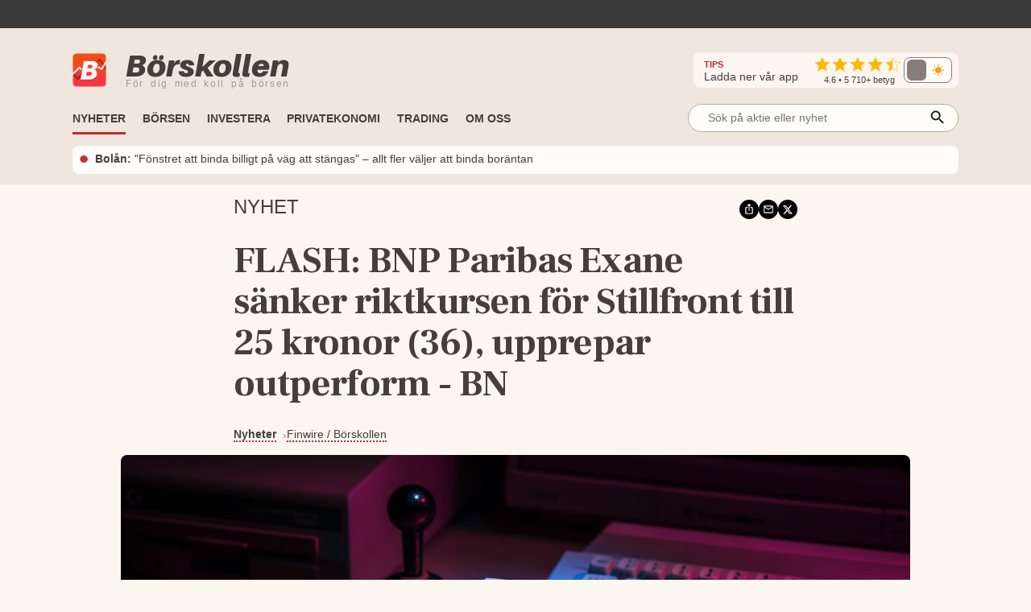

--- FILE ---
content_type: text/html; charset=utf-8
request_url: https://www.borskollen.se/nyheter/28/flash-bnp-paribas-exane-sanker-riktkursen-for-stillfront-till-25-kronor-36-upprepar-outperform-bn
body_size: 30334
content:
<!DOCTYPE html><html lang="sv"><head><meta charSet="utf-8"/><meta name="viewport" content="width=device-width"/><noscript class="jsx-985538971"><iframe src="https://www.googletagmanager.com/ns.html?id=GTM-TB82VVB"
                      height="0" width="0" style="display:none;visibility:hidden"></iframe></noscript><title>FLASH: BNP Paribas Exane sänker riktkursen för Stillfront till 25 kronor (36), upprepar outperform - BN</title><meta name="description" content="BNP Paribas Exane sänker riktkursen för Stillfront till 25 kronor (36), upprepar outperform - BN."/><meta property="og:title" content="FLASH: BNP Paribas Exane sänker riktkursen för Stillfront till 25 kronor (36), upprepar outperform - BN"/><meta property="og:description" content="BNP Paribas Exane sänker riktkursen för Stillfront till 25 kronor (36), upprepar outperform - BN."/><meta property="og:type" content="article"/><meta property="og:url" content="https://www.borskollen.se/nyheter/28/flash-bnp-paribas-exane-sanker-riktkursen-for-stillfront-till-25-kronor-36-upprepar-outperform-bn"/><meta property="og:image" content="https://img.borskollen.se/news/gaming/gaming_15.jpg"/><meta property="og:image:secure_url" content="https://img.borskollen.se/news/gaming/gaming_15.jpg"/><meta property="og:image:type" content="image/jpeg"/><meta property="og:site_name" content="Börskollen"/><meta property="og:locale" content="sv_SE"/><meta property="og:type" content="website"/><meta property="fb:app_id" content="826064800856587"/><meta name="twitter:card" content="summary_large_image"/><meta name="twitter:site" content="@borskollen_news"/><meta name="twitter:title" content="FLASH: BNP Paribas Exane sänker riktkursen för Stillfront till 25 kronor (36), upprepar outperform - BN"/><meta name="twitter:description" content="BNP Paribas Exane sänker riktkursen för Stillfront till 25 kronor (36), upprepar outperform - BN."/><meta name="twitter:image" content="https://img.borskollen.se/news/gaming/gaming_15.jpg"/><meta property="article:publisher" content="https://www.facebook.com/borskollen"/><meta property="article:published_time" content="2023-01-17 07:06:18 +0000 UTC"/><meta name="application-name" content="Börskollen"/><link rel="canonical" href="https://www.borskollen.se/nyheter/28/flash-bnp-paribas-exane-sanker-riktkursen-for-stillfront-till-25-kronor-36-upprepar-outperform-bn"/><meta name="robots" content="noindex"/><script type="application/ld+json">{"@context":"https://schema.org","@type":"WebPage","inLanguage":"sv-SE","isAccessibleForFree":"True","identifier":"https://www.borskollen.se","name":"Börskollen","url":"https://www.borskollen.se/nyheter/28/flash-bnp-paribas-exane-sanker-riktkursen-for-stillfront-till-25-kronor-36-upprepar-outperform-bn","mainEntityOfPage":{"@type":"WebPage","@id":"https://www.borskollen.se/nyheter/28/flash-bnp-paribas-exane-sanker-riktkursen-for-stillfront-till-25-kronor-36-upprepar-outperform-bn"},"publisher":{"@type":"NewsMediaOrganization","name":"Börskollen","url":"https://www.borskollen.se/","foundingDate":"2015-08-01","legalName":"Börskollen Sverige AB","logo":{"@type":"ImageObject","url":"https://img.borskollen.se/public/logos/borskollen_512.png","width":512,"height":512},"sameAs":["https://www.facebook.com/borskollen/","https://twitter.com/borskollen_news","https://www.instagram.com/aktier_borskollen","https://www.linkedin.com/company/b%C3%B6rskollen","https://www.allabolag.se/5592365141/borskollen-sverige-ab"]}}</script><meta name="next-head-count" content="27"/><script type="cb87035646ff32f53602834b-text/javascript">window.NREUM||(NREUM={});NREUM.info = {"agent":"","beacon":"bam.nr-data.net","errorBeacon":"bam.nr-data.net","licenseKey":"NRJS-c45b7b2d7300155bc66","applicationID":"831604604","agentToken":null,"applicationTime":34.376347,"transactionName":"NQdabUsEVxJYVEFcDAxNb1xbI0sAVFJCWhEJN0pQFitcGU1dRhokJzYXFlccUQRNUkcaOBIQV09QAVwTcFNoGjgRDk1eZA==","queueTime":1,"ttGuid":"2b0a3b9a90fc1a71"}; (window.NREUM||(NREUM={})).init={ajax:{deny_list:["bam.nr-data.net"]},feature_flags:["soft_nav"]};(window.NREUM||(NREUM={})).loader_config={licenseKey:"NRJS-c45b7b2d7300155bc66",applicationID:"831604604",browserID:"1120377697"};;/*! For license information please see nr-loader-rum-1.307.0.min.js.LICENSE.txt */
(()=>{var e,t,r={163:(e,t,r)=>{"use strict";r.d(t,{j:()=>E});var n=r(384),i=r(1741);var a=r(2555);r(860).K7.genericEvents;const s="experimental.resources",o="register",c=e=>{if(!e||"string"!=typeof e)return!1;try{document.createDocumentFragment().querySelector(e)}catch{return!1}return!0};var d=r(2614),u=r(944),l=r(8122);const f="[data-nr-mask]",g=e=>(0,l.a)(e,(()=>{const e={feature_flags:[],experimental:{allow_registered_children:!1,resources:!1},mask_selector:"*",block_selector:"[data-nr-block]",mask_input_options:{color:!1,date:!1,"datetime-local":!1,email:!1,month:!1,number:!1,range:!1,search:!1,tel:!1,text:!1,time:!1,url:!1,week:!1,textarea:!1,select:!1,password:!0}};return{ajax:{deny_list:void 0,block_internal:!0,enabled:!0,autoStart:!0},api:{get allow_registered_children(){return e.feature_flags.includes(o)||e.experimental.allow_registered_children},set allow_registered_children(t){e.experimental.allow_registered_children=t},duplicate_registered_data:!1},browser_consent_mode:{enabled:!1},distributed_tracing:{enabled:void 0,exclude_newrelic_header:void 0,cors_use_newrelic_header:void 0,cors_use_tracecontext_headers:void 0,allowed_origins:void 0},get feature_flags(){return e.feature_flags},set feature_flags(t){e.feature_flags=t},generic_events:{enabled:!0,autoStart:!0},harvest:{interval:30},jserrors:{enabled:!0,autoStart:!0},logging:{enabled:!0,autoStart:!0},metrics:{enabled:!0,autoStart:!0},obfuscate:void 0,page_action:{enabled:!0},page_view_event:{enabled:!0,autoStart:!0},page_view_timing:{enabled:!0,autoStart:!0},performance:{capture_marks:!1,capture_measures:!1,capture_detail:!0,resources:{get enabled(){return e.feature_flags.includes(s)||e.experimental.resources},set enabled(t){e.experimental.resources=t},asset_types:[],first_party_domains:[],ignore_newrelic:!0}},privacy:{cookies_enabled:!0},proxy:{assets:void 0,beacon:void 0},session:{expiresMs:d.wk,inactiveMs:d.BB},session_replay:{autoStart:!0,enabled:!1,preload:!1,sampling_rate:10,error_sampling_rate:100,collect_fonts:!1,inline_images:!1,fix_stylesheets:!0,mask_all_inputs:!0,get mask_text_selector(){return e.mask_selector},set mask_text_selector(t){c(t)?e.mask_selector="".concat(t,",").concat(f):""===t||null===t?e.mask_selector=f:(0,u.R)(5,t)},get block_class(){return"nr-block"},get ignore_class(){return"nr-ignore"},get mask_text_class(){return"nr-mask"},get block_selector(){return e.block_selector},set block_selector(t){c(t)?e.block_selector+=",".concat(t):""!==t&&(0,u.R)(6,t)},get mask_input_options(){return e.mask_input_options},set mask_input_options(t){t&&"object"==typeof t?e.mask_input_options={...t,password:!0}:(0,u.R)(7,t)}},session_trace:{enabled:!0,autoStart:!0},soft_navigations:{enabled:!0,autoStart:!0},spa:{enabled:!0,autoStart:!0},ssl:void 0,user_actions:{enabled:!0,elementAttributes:["id","className","tagName","type"]}}})());var p=r(6154),m=r(9324);let h=0;const v={buildEnv:m.F3,distMethod:m.Xs,version:m.xv,originTime:p.WN},b={consented:!1},y={appMetadata:{},get consented(){return this.session?.state?.consent||b.consented},set consented(e){b.consented=e},customTransaction:void 0,denyList:void 0,disabled:!1,harvester:void 0,isolatedBacklog:!1,isRecording:!1,loaderType:void 0,maxBytes:3e4,obfuscator:void 0,onerror:void 0,ptid:void 0,releaseIds:{},session:void 0,timeKeeper:void 0,registeredEntities:[],jsAttributesMetadata:{bytes:0},get harvestCount(){return++h}},_=e=>{const t=(0,l.a)(e,y),r=Object.keys(v).reduce((e,t)=>(e[t]={value:v[t],writable:!1,configurable:!0,enumerable:!0},e),{});return Object.defineProperties(t,r)};var w=r(5701);const x=e=>{const t=e.startsWith("http");e+="/",r.p=t?e:"https://"+e};var R=r(7836),k=r(3241);const A={accountID:void 0,trustKey:void 0,agentID:void 0,licenseKey:void 0,applicationID:void 0,xpid:void 0},S=e=>(0,l.a)(e,A),T=new Set;function E(e,t={},r,s){let{init:o,info:c,loader_config:d,runtime:u={},exposed:l=!0}=t;if(!c){const e=(0,n.pV)();o=e.init,c=e.info,d=e.loader_config}e.init=g(o||{}),e.loader_config=S(d||{}),c.jsAttributes??={},p.bv&&(c.jsAttributes.isWorker=!0),e.info=(0,a.D)(c);const f=e.init,m=[c.beacon,c.errorBeacon];T.has(e.agentIdentifier)||(f.proxy.assets&&(x(f.proxy.assets),m.push(f.proxy.assets)),f.proxy.beacon&&m.push(f.proxy.beacon),e.beacons=[...m],function(e){const t=(0,n.pV)();Object.getOwnPropertyNames(i.W.prototype).forEach(r=>{const n=i.W.prototype[r];if("function"!=typeof n||"constructor"===n)return;let a=t[r];e[r]&&!1!==e.exposed&&"micro-agent"!==e.runtime?.loaderType&&(t[r]=(...t)=>{const n=e[r](...t);return a?a(...t):n})})}(e),(0,n.US)("activatedFeatures",w.B)),u.denyList=[...f.ajax.deny_list||[],...f.ajax.block_internal?m:[]],u.ptid=e.agentIdentifier,u.loaderType=r,e.runtime=_(u),T.has(e.agentIdentifier)||(e.ee=R.ee.get(e.agentIdentifier),e.exposed=l,(0,k.W)({agentIdentifier:e.agentIdentifier,drained:!!w.B?.[e.agentIdentifier],type:"lifecycle",name:"initialize",feature:void 0,data:e.config})),T.add(e.agentIdentifier)}},384:(e,t,r)=>{"use strict";r.d(t,{NT:()=>s,US:()=>u,Zm:()=>o,bQ:()=>d,dV:()=>c,pV:()=>l});var n=r(6154),i=r(1863),a=r(1910);const s={beacon:"bam.nr-data.net",errorBeacon:"bam.nr-data.net"};function o(){return n.gm.NREUM||(n.gm.NREUM={}),void 0===n.gm.newrelic&&(n.gm.newrelic=n.gm.NREUM),n.gm.NREUM}function c(){let e=o();return e.o||(e.o={ST:n.gm.setTimeout,SI:n.gm.setImmediate||n.gm.setInterval,CT:n.gm.clearTimeout,XHR:n.gm.XMLHttpRequest,REQ:n.gm.Request,EV:n.gm.Event,PR:n.gm.Promise,MO:n.gm.MutationObserver,FETCH:n.gm.fetch,WS:n.gm.WebSocket},(0,a.i)(...Object.values(e.o))),e}function d(e,t){let r=o();r.initializedAgents??={},t.initializedAt={ms:(0,i.t)(),date:new Date},r.initializedAgents[e]=t}function u(e,t){o()[e]=t}function l(){return function(){let e=o();const t=e.info||{};e.info={beacon:s.beacon,errorBeacon:s.errorBeacon,...t}}(),function(){let e=o();const t=e.init||{};e.init={...t}}(),c(),function(){let e=o();const t=e.loader_config||{};e.loader_config={...t}}(),o()}},782:(e,t,r)=>{"use strict";r.d(t,{T:()=>n});const n=r(860).K7.pageViewTiming},860:(e,t,r)=>{"use strict";r.d(t,{$J:()=>u,K7:()=>c,P3:()=>d,XX:()=>i,Yy:()=>o,df:()=>a,qY:()=>n,v4:()=>s});const n="events",i="jserrors",a="browser/blobs",s="rum",o="browser/logs",c={ajax:"ajax",genericEvents:"generic_events",jserrors:i,logging:"logging",metrics:"metrics",pageAction:"page_action",pageViewEvent:"page_view_event",pageViewTiming:"page_view_timing",sessionReplay:"session_replay",sessionTrace:"session_trace",softNav:"soft_navigations",spa:"spa"},d={[c.pageViewEvent]:1,[c.pageViewTiming]:2,[c.metrics]:3,[c.jserrors]:4,[c.spa]:5,[c.ajax]:6,[c.sessionTrace]:7,[c.softNav]:8,[c.sessionReplay]:9,[c.logging]:10,[c.genericEvents]:11},u={[c.pageViewEvent]:s,[c.pageViewTiming]:n,[c.ajax]:n,[c.spa]:n,[c.softNav]:n,[c.metrics]:i,[c.jserrors]:i,[c.sessionTrace]:a,[c.sessionReplay]:a,[c.logging]:o,[c.genericEvents]:"ins"}},944:(e,t,r)=>{"use strict";r.d(t,{R:()=>i});var n=r(3241);function i(e,t){"function"==typeof console.debug&&(console.debug("New Relic Warning: https://github.com/newrelic/newrelic-browser-agent/blob/main/docs/warning-codes.md#".concat(e),t),(0,n.W)({agentIdentifier:null,drained:null,type:"data",name:"warn",feature:"warn",data:{code:e,secondary:t}}))}},1687:(e,t,r)=>{"use strict";r.d(t,{Ak:()=>d,Ze:()=>f,x3:()=>u});var n=r(3241),i=r(7836),a=r(3606),s=r(860),o=r(2646);const c={};function d(e,t){const r={staged:!1,priority:s.P3[t]||0};l(e),c[e].get(t)||c[e].set(t,r)}function u(e,t){e&&c[e]&&(c[e].get(t)&&c[e].delete(t),p(e,t,!1),c[e].size&&g(e))}function l(e){if(!e)throw new Error("agentIdentifier required");c[e]||(c[e]=new Map)}function f(e="",t="feature",r=!1){if(l(e),!e||!c[e].get(t)||r)return p(e,t);c[e].get(t).staged=!0,g(e)}function g(e){const t=Array.from(c[e]);t.every(([e,t])=>t.staged)&&(t.sort((e,t)=>e[1].priority-t[1].priority),t.forEach(([t])=>{c[e].delete(t),p(e,t)}))}function p(e,t,r=!0){const s=e?i.ee.get(e):i.ee,c=a.i.handlers;if(!s.aborted&&s.backlog&&c){if((0,n.W)({agentIdentifier:e,type:"lifecycle",name:"drain",feature:t}),r){const e=s.backlog[t],r=c[t];if(r){for(let t=0;e&&t<e.length;++t)m(e[t],r);Object.entries(r).forEach(([e,t])=>{Object.values(t||{}).forEach(t=>{t[0]?.on&&t[0]?.context()instanceof o.y&&t[0].on(e,t[1])})})}}s.isolatedBacklog||delete c[t],s.backlog[t]=null,s.emit("drain-"+t,[])}}function m(e,t){var r=e[1];Object.values(t[r]||{}).forEach(t=>{var r=e[0];if(t[0]===r){var n=t[1],i=e[3],a=e[2];n.apply(i,a)}})}},1738:(e,t,r)=>{"use strict";r.d(t,{U:()=>g,Y:()=>f});var n=r(3241),i=r(9908),a=r(1863),s=r(944),o=r(5701),c=r(3969),d=r(8362),u=r(860),l=r(4261);function f(e,t,r,a){const f=a||r;!f||f[e]&&f[e]!==d.d.prototype[e]||(f[e]=function(){(0,i.p)(c.xV,["API/"+e+"/called"],void 0,u.K7.metrics,r.ee),(0,n.W)({agentIdentifier:r.agentIdentifier,drained:!!o.B?.[r.agentIdentifier],type:"data",name:"api",feature:l.Pl+e,data:{}});try{return t.apply(this,arguments)}catch(e){(0,s.R)(23,e)}})}function g(e,t,r,n,s){const o=e.info;null===r?delete o.jsAttributes[t]:o.jsAttributes[t]=r,(s||null===r)&&(0,i.p)(l.Pl+n,[(0,a.t)(),t,r],void 0,"session",e.ee)}},1741:(e,t,r)=>{"use strict";r.d(t,{W:()=>a});var n=r(944),i=r(4261);class a{#e(e,...t){if(this[e]!==a.prototype[e])return this[e](...t);(0,n.R)(35,e)}addPageAction(e,t){return this.#e(i.hG,e,t)}register(e){return this.#e(i.eY,e)}recordCustomEvent(e,t){return this.#e(i.fF,e,t)}setPageViewName(e,t){return this.#e(i.Fw,e,t)}setCustomAttribute(e,t,r){return this.#e(i.cD,e,t,r)}noticeError(e,t){return this.#e(i.o5,e,t)}setUserId(e,t=!1){return this.#e(i.Dl,e,t)}setApplicationVersion(e){return this.#e(i.nb,e)}setErrorHandler(e){return this.#e(i.bt,e)}addRelease(e,t){return this.#e(i.k6,e,t)}log(e,t){return this.#e(i.$9,e,t)}start(){return this.#e(i.d3)}finished(e){return this.#e(i.BL,e)}recordReplay(){return this.#e(i.CH)}pauseReplay(){return this.#e(i.Tb)}addToTrace(e){return this.#e(i.U2,e)}setCurrentRouteName(e){return this.#e(i.PA,e)}interaction(e){return this.#e(i.dT,e)}wrapLogger(e,t,r){return this.#e(i.Wb,e,t,r)}measure(e,t){return this.#e(i.V1,e,t)}consent(e){return this.#e(i.Pv,e)}}},1863:(e,t,r)=>{"use strict";function n(){return Math.floor(performance.now())}r.d(t,{t:()=>n})},1910:(e,t,r)=>{"use strict";r.d(t,{i:()=>a});var n=r(944);const i=new Map;function a(...e){return e.every(e=>{if(i.has(e))return i.get(e);const t="function"==typeof e?e.toString():"",r=t.includes("[native code]"),a=t.includes("nrWrapper");return r||a||(0,n.R)(64,e?.name||t),i.set(e,r),r})}},2555:(e,t,r)=>{"use strict";r.d(t,{D:()=>o,f:()=>s});var n=r(384),i=r(8122);const a={beacon:n.NT.beacon,errorBeacon:n.NT.errorBeacon,licenseKey:void 0,applicationID:void 0,sa:void 0,queueTime:void 0,applicationTime:void 0,ttGuid:void 0,user:void 0,account:void 0,product:void 0,extra:void 0,jsAttributes:{},userAttributes:void 0,atts:void 0,transactionName:void 0,tNamePlain:void 0};function s(e){try{return!!e.licenseKey&&!!e.errorBeacon&&!!e.applicationID}catch(e){return!1}}const o=e=>(0,i.a)(e,a)},2614:(e,t,r)=>{"use strict";r.d(t,{BB:()=>s,H3:()=>n,g:()=>d,iL:()=>c,tS:()=>o,uh:()=>i,wk:()=>a});const n="NRBA",i="SESSION",a=144e5,s=18e5,o={STARTED:"session-started",PAUSE:"session-pause",RESET:"session-reset",RESUME:"session-resume",UPDATE:"session-update"},c={SAME_TAB:"same-tab",CROSS_TAB:"cross-tab"},d={OFF:0,FULL:1,ERROR:2}},2646:(e,t,r)=>{"use strict";r.d(t,{y:()=>n});class n{constructor(e){this.contextId=e}}},2843:(e,t,r)=>{"use strict";r.d(t,{G:()=>a,u:()=>i});var n=r(3878);function i(e,t=!1,r,i){(0,n.DD)("visibilitychange",function(){if(t)return void("hidden"===document.visibilityState&&e());e(document.visibilityState)},r,i)}function a(e,t,r){(0,n.sp)("pagehide",e,t,r)}},3241:(e,t,r)=>{"use strict";r.d(t,{W:()=>a});var n=r(6154);const i="newrelic";function a(e={}){try{n.gm.dispatchEvent(new CustomEvent(i,{detail:e}))}catch(e){}}},3606:(e,t,r)=>{"use strict";r.d(t,{i:()=>a});var n=r(9908);a.on=s;var i=a.handlers={};function a(e,t,r,a){s(a||n.d,i,e,t,r)}function s(e,t,r,i,a){a||(a="feature"),e||(e=n.d);var s=t[a]=t[a]||{};(s[r]=s[r]||[]).push([e,i])}},3878:(e,t,r)=>{"use strict";function n(e,t){return{capture:e,passive:!1,signal:t}}function i(e,t,r=!1,i){window.addEventListener(e,t,n(r,i))}function a(e,t,r=!1,i){document.addEventListener(e,t,n(r,i))}r.d(t,{DD:()=>a,jT:()=>n,sp:()=>i})},3969:(e,t,r)=>{"use strict";r.d(t,{TZ:()=>n,XG:()=>o,rs:()=>i,xV:()=>s,z_:()=>a});const n=r(860).K7.metrics,i="sm",a="cm",s="storeSupportabilityMetrics",o="storeEventMetrics"},4234:(e,t,r)=>{"use strict";r.d(t,{W:()=>a});var n=r(7836),i=r(1687);class a{constructor(e,t){this.agentIdentifier=e,this.ee=n.ee.get(e),this.featureName=t,this.blocked=!1}deregisterDrain(){(0,i.x3)(this.agentIdentifier,this.featureName)}}},4261:(e,t,r)=>{"use strict";r.d(t,{$9:()=>d,BL:()=>o,CH:()=>g,Dl:()=>_,Fw:()=>y,PA:()=>h,Pl:()=>n,Pv:()=>k,Tb:()=>l,U2:()=>a,V1:()=>R,Wb:()=>x,bt:()=>b,cD:()=>v,d3:()=>w,dT:()=>c,eY:()=>p,fF:()=>f,hG:()=>i,k6:()=>s,nb:()=>m,o5:()=>u});const n="api-",i="addPageAction",a="addToTrace",s="addRelease",o="finished",c="interaction",d="log",u="noticeError",l="pauseReplay",f="recordCustomEvent",g="recordReplay",p="register",m="setApplicationVersion",h="setCurrentRouteName",v="setCustomAttribute",b="setErrorHandler",y="setPageViewName",_="setUserId",w="start",x="wrapLogger",R="measure",k="consent"},5289:(e,t,r)=>{"use strict";r.d(t,{GG:()=>s,Qr:()=>c,sB:()=>o});var n=r(3878),i=r(6389);function a(){return"undefined"==typeof document||"complete"===document.readyState}function s(e,t){if(a())return e();const r=(0,i.J)(e),s=setInterval(()=>{a()&&(clearInterval(s),r())},500);(0,n.sp)("load",r,t)}function o(e){if(a())return e();(0,n.DD)("DOMContentLoaded",e)}function c(e){if(a())return e();(0,n.sp)("popstate",e)}},5607:(e,t,r)=>{"use strict";r.d(t,{W:()=>n});const n=(0,r(9566).bz)()},5701:(e,t,r)=>{"use strict";r.d(t,{B:()=>a,t:()=>s});var n=r(3241);const i=new Set,a={};function s(e,t){const r=t.agentIdentifier;a[r]??={},e&&"object"==typeof e&&(i.has(r)||(t.ee.emit("rumresp",[e]),a[r]=e,i.add(r),(0,n.W)({agentIdentifier:r,loaded:!0,drained:!0,type:"lifecycle",name:"load",feature:void 0,data:e})))}},6154:(e,t,r)=>{"use strict";r.d(t,{OF:()=>c,RI:()=>i,WN:()=>u,bv:()=>a,eN:()=>l,gm:()=>s,mw:()=>o,sb:()=>d});var n=r(1863);const i="undefined"!=typeof window&&!!window.document,a="undefined"!=typeof WorkerGlobalScope&&("undefined"!=typeof self&&self instanceof WorkerGlobalScope&&self.navigator instanceof WorkerNavigator||"undefined"!=typeof globalThis&&globalThis instanceof WorkerGlobalScope&&globalThis.navigator instanceof WorkerNavigator),s=i?window:"undefined"!=typeof WorkerGlobalScope&&("undefined"!=typeof self&&self instanceof WorkerGlobalScope&&self||"undefined"!=typeof globalThis&&globalThis instanceof WorkerGlobalScope&&globalThis),o=Boolean("hidden"===s?.document?.visibilityState),c=/iPad|iPhone|iPod/.test(s.navigator?.userAgent),d=c&&"undefined"==typeof SharedWorker,u=((()=>{const e=s.navigator?.userAgent?.match(/Firefox[/\s](\d+\.\d+)/);Array.isArray(e)&&e.length>=2&&e[1]})(),Date.now()-(0,n.t)()),l=()=>"undefined"!=typeof PerformanceNavigationTiming&&s?.performance?.getEntriesByType("navigation")?.[0]?.responseStart},6389:(e,t,r)=>{"use strict";function n(e,t=500,r={}){const n=r?.leading||!1;let i;return(...r)=>{n&&void 0===i&&(e.apply(this,r),i=setTimeout(()=>{i=clearTimeout(i)},t)),n||(clearTimeout(i),i=setTimeout(()=>{e.apply(this,r)},t))}}function i(e){let t=!1;return(...r)=>{t||(t=!0,e.apply(this,r))}}r.d(t,{J:()=>i,s:()=>n})},6630:(e,t,r)=>{"use strict";r.d(t,{T:()=>n});const n=r(860).K7.pageViewEvent},7699:(e,t,r)=>{"use strict";r.d(t,{It:()=>a,KC:()=>o,No:()=>i,qh:()=>s});var n=r(860);const i=16e3,a=1e6,s="SESSION_ERROR",o={[n.K7.logging]:!0,[n.K7.genericEvents]:!1,[n.K7.jserrors]:!1,[n.K7.ajax]:!1}},7836:(e,t,r)=>{"use strict";r.d(t,{P:()=>o,ee:()=>c});var n=r(384),i=r(8990),a=r(2646),s=r(5607);const o="nr@context:".concat(s.W),c=function e(t,r){var n={},s={},u={},l=!1;try{l=16===r.length&&d.initializedAgents?.[r]?.runtime.isolatedBacklog}catch(e){}var f={on:p,addEventListener:p,removeEventListener:function(e,t){var r=n[e];if(!r)return;for(var i=0;i<r.length;i++)r[i]===t&&r.splice(i,1)},emit:function(e,r,n,i,a){!1!==a&&(a=!0);if(c.aborted&&!i)return;t&&a&&t.emit(e,r,n);var o=g(n);m(e).forEach(e=>{e.apply(o,r)});var d=v()[s[e]];d&&d.push([f,e,r,o]);return o},get:h,listeners:m,context:g,buffer:function(e,t){const r=v();if(t=t||"feature",f.aborted)return;Object.entries(e||{}).forEach(([e,n])=>{s[n]=t,t in r||(r[t]=[])})},abort:function(){f._aborted=!0,Object.keys(f.backlog).forEach(e=>{delete f.backlog[e]})},isBuffering:function(e){return!!v()[s[e]]},debugId:r,backlog:l?{}:t&&"object"==typeof t.backlog?t.backlog:{},isolatedBacklog:l};return Object.defineProperty(f,"aborted",{get:()=>{let e=f._aborted||!1;return e||(t&&(e=t.aborted),e)}}),f;function g(e){return e&&e instanceof a.y?e:e?(0,i.I)(e,o,()=>new a.y(o)):new a.y(o)}function p(e,t){n[e]=m(e).concat(t)}function m(e){return n[e]||[]}function h(t){return u[t]=u[t]||e(f,t)}function v(){return f.backlog}}(void 0,"globalEE"),d=(0,n.Zm)();d.ee||(d.ee=c)},8122:(e,t,r)=>{"use strict";r.d(t,{a:()=>i});var n=r(944);function i(e,t){try{if(!e||"object"!=typeof e)return(0,n.R)(3);if(!t||"object"!=typeof t)return(0,n.R)(4);const r=Object.create(Object.getPrototypeOf(t),Object.getOwnPropertyDescriptors(t)),a=0===Object.keys(r).length?e:r;for(let s in a)if(void 0!==e[s])try{if(null===e[s]){r[s]=null;continue}Array.isArray(e[s])&&Array.isArray(t[s])?r[s]=Array.from(new Set([...e[s],...t[s]])):"object"==typeof e[s]&&"object"==typeof t[s]?r[s]=i(e[s],t[s]):r[s]=e[s]}catch(e){r[s]||(0,n.R)(1,e)}return r}catch(e){(0,n.R)(2,e)}}},8362:(e,t,r)=>{"use strict";r.d(t,{d:()=>a});var n=r(9566),i=r(1741);class a extends i.W{agentIdentifier=(0,n.LA)(16)}},8374:(e,t,r)=>{r.nc=(()=>{try{return document?.currentScript?.nonce}catch(e){}return""})()},8990:(e,t,r)=>{"use strict";r.d(t,{I:()=>i});var n=Object.prototype.hasOwnProperty;function i(e,t,r){if(n.call(e,t))return e[t];var i=r();if(Object.defineProperty&&Object.keys)try{return Object.defineProperty(e,t,{value:i,writable:!0,enumerable:!1}),i}catch(e){}return e[t]=i,i}},9324:(e,t,r)=>{"use strict";r.d(t,{F3:()=>i,Xs:()=>a,xv:()=>n});const n="1.307.0",i="PROD",a="CDN"},9566:(e,t,r)=>{"use strict";r.d(t,{LA:()=>o,bz:()=>s});var n=r(6154);const i="xxxxxxxx-xxxx-4xxx-yxxx-xxxxxxxxxxxx";function a(e,t){return e?15&e[t]:16*Math.random()|0}function s(){const e=n.gm?.crypto||n.gm?.msCrypto;let t,r=0;return e&&e.getRandomValues&&(t=e.getRandomValues(new Uint8Array(30))),i.split("").map(e=>"x"===e?a(t,r++).toString(16):"y"===e?(3&a()|8).toString(16):e).join("")}function o(e){const t=n.gm?.crypto||n.gm?.msCrypto;let r,i=0;t&&t.getRandomValues&&(r=t.getRandomValues(new Uint8Array(e)));const s=[];for(var o=0;o<e;o++)s.push(a(r,i++).toString(16));return s.join("")}},9908:(e,t,r)=>{"use strict";r.d(t,{d:()=>n,p:()=>i});var n=r(7836).ee.get("handle");function i(e,t,r,i,a){a?(a.buffer([e],i),a.emit(e,t,r)):(n.buffer([e],i),n.emit(e,t,r))}}},n={};function i(e){var t=n[e];if(void 0!==t)return t.exports;var a=n[e]={exports:{}};return r[e](a,a.exports,i),a.exports}i.m=r,i.d=(e,t)=>{for(var r in t)i.o(t,r)&&!i.o(e,r)&&Object.defineProperty(e,r,{enumerable:!0,get:t[r]})},i.f={},i.e=e=>Promise.all(Object.keys(i.f).reduce((t,r)=>(i.f[r](e,t),t),[])),i.u=e=>"nr-rum-1.307.0.min.js",i.o=(e,t)=>Object.prototype.hasOwnProperty.call(e,t),e={},t="NRBA-1.307.0.PROD:",i.l=(r,n,a,s)=>{if(e[r])e[r].push(n);else{var o,c;if(void 0!==a)for(var d=document.getElementsByTagName("script"),u=0;u<d.length;u++){var l=d[u];if(l.getAttribute("src")==r||l.getAttribute("data-webpack")==t+a){o=l;break}}if(!o){c=!0;var f={296:"sha512-3EXXyZqgAupfCzApe8jx8MLgGn3TbzhyI1Jve2HiIeHZU3eYpQT4hF0fMRkBBDdQT8+b9YmzmeYUZ4Q/8KBSNg=="};(o=document.createElement("script")).charset="utf-8",i.nc&&o.setAttribute("nonce",i.nc),o.setAttribute("data-webpack",t+a),o.src=r,0!==o.src.indexOf(window.location.origin+"/")&&(o.crossOrigin="anonymous"),f[s]&&(o.integrity=f[s])}e[r]=[n];var g=(t,n)=>{o.onerror=o.onload=null,clearTimeout(p);var i=e[r];if(delete e[r],o.parentNode&&o.parentNode.removeChild(o),i&&i.forEach(e=>e(n)),t)return t(n)},p=setTimeout(g.bind(null,void 0,{type:"timeout",target:o}),12e4);o.onerror=g.bind(null,o.onerror),o.onload=g.bind(null,o.onload),c&&document.head.appendChild(o)}},i.r=e=>{"undefined"!=typeof Symbol&&Symbol.toStringTag&&Object.defineProperty(e,Symbol.toStringTag,{value:"Module"}),Object.defineProperty(e,"__esModule",{value:!0})},i.p="https://js-agent.newrelic.com/",(()=>{var e={374:0,840:0};i.f.j=(t,r)=>{var n=i.o(e,t)?e[t]:void 0;if(0!==n)if(n)r.push(n[2]);else{var a=new Promise((r,i)=>n=e[t]=[r,i]);r.push(n[2]=a);var s=i.p+i.u(t),o=new Error;i.l(s,r=>{if(i.o(e,t)&&(0!==(n=e[t])&&(e[t]=void 0),n)){var a=r&&("load"===r.type?"missing":r.type),s=r&&r.target&&r.target.src;o.message="Loading chunk "+t+" failed: ("+a+": "+s+")",o.name="ChunkLoadError",o.type=a,o.request=s,n[1](o)}},"chunk-"+t,t)}};var t=(t,r)=>{var n,a,[s,o,c]=r,d=0;if(s.some(t=>0!==e[t])){for(n in o)i.o(o,n)&&(i.m[n]=o[n]);if(c)c(i)}for(t&&t(r);d<s.length;d++)a=s[d],i.o(e,a)&&e[a]&&e[a][0](),e[a]=0},r=self["webpackChunk:NRBA-1.307.0.PROD"]=self["webpackChunk:NRBA-1.307.0.PROD"]||[];r.forEach(t.bind(null,0)),r.push=t.bind(null,r.push.bind(r))})(),(()=>{"use strict";i(8374);var e=i(8362),t=i(860);const r=Object.values(t.K7);var n=i(163);var a=i(9908),s=i(1863),o=i(4261),c=i(1738);var d=i(1687),u=i(4234),l=i(5289),f=i(6154),g=i(944),p=i(384);const m=e=>f.RI&&!0===e?.privacy.cookies_enabled;function h(e){return!!(0,p.dV)().o.MO&&m(e)&&!0===e?.session_trace.enabled}var v=i(6389),b=i(7699);class y extends u.W{constructor(e,t){super(e.agentIdentifier,t),this.agentRef=e,this.abortHandler=void 0,this.featAggregate=void 0,this.loadedSuccessfully=void 0,this.onAggregateImported=new Promise(e=>{this.loadedSuccessfully=e}),this.deferred=Promise.resolve(),!1===e.init[this.featureName].autoStart?this.deferred=new Promise((t,r)=>{this.ee.on("manual-start-all",(0,v.J)(()=>{(0,d.Ak)(e.agentIdentifier,this.featureName),t()}))}):(0,d.Ak)(e.agentIdentifier,t)}importAggregator(e,t,r={}){if(this.featAggregate)return;const n=async()=>{let n;await this.deferred;try{if(m(e.init)){const{setupAgentSession:t}=await i.e(296).then(i.bind(i,3305));n=t(e)}}catch(e){(0,g.R)(20,e),this.ee.emit("internal-error",[e]),(0,a.p)(b.qh,[e],void 0,this.featureName,this.ee)}try{if(!this.#t(this.featureName,n,e.init))return(0,d.Ze)(this.agentIdentifier,this.featureName),void this.loadedSuccessfully(!1);const{Aggregate:i}=await t();this.featAggregate=new i(e,r),e.runtime.harvester.initializedAggregates.push(this.featAggregate),this.loadedSuccessfully(!0)}catch(e){(0,g.R)(34,e),this.abortHandler?.(),(0,d.Ze)(this.agentIdentifier,this.featureName,!0),this.loadedSuccessfully(!1),this.ee&&this.ee.abort()}};f.RI?(0,l.GG)(()=>n(),!0):n()}#t(e,r,n){if(this.blocked)return!1;switch(e){case t.K7.sessionReplay:return h(n)&&!!r;case t.K7.sessionTrace:return!!r;default:return!0}}}var _=i(6630),w=i(2614),x=i(3241);class R extends y{static featureName=_.T;constructor(e){var t;super(e,_.T),this.setupInspectionEvents(e.agentIdentifier),t=e,(0,c.Y)(o.Fw,function(e,r){"string"==typeof e&&("/"!==e.charAt(0)&&(e="/"+e),t.runtime.customTransaction=(r||"http://custom.transaction")+e,(0,a.p)(o.Pl+o.Fw,[(0,s.t)()],void 0,void 0,t.ee))},t),this.importAggregator(e,()=>i.e(296).then(i.bind(i,3943)))}setupInspectionEvents(e){const t=(t,r)=>{t&&(0,x.W)({agentIdentifier:e,timeStamp:t.timeStamp,loaded:"complete"===t.target.readyState,type:"window",name:r,data:t.target.location+""})};(0,l.sB)(e=>{t(e,"DOMContentLoaded")}),(0,l.GG)(e=>{t(e,"load")}),(0,l.Qr)(e=>{t(e,"navigate")}),this.ee.on(w.tS.UPDATE,(t,r)=>{(0,x.W)({agentIdentifier:e,type:"lifecycle",name:"session",data:r})})}}class k extends e.d{constructor(e){var t;(super(),f.gm)?(this.features={},(0,p.bQ)(this.agentIdentifier,this),this.desiredFeatures=new Set(e.features||[]),this.desiredFeatures.add(R),(0,n.j)(this,e,e.loaderType||"agent"),t=this,(0,c.Y)(o.cD,function(e,r,n=!1){if("string"==typeof e){if(["string","number","boolean"].includes(typeof r)||null===r)return(0,c.U)(t,e,r,o.cD,n);(0,g.R)(40,typeof r)}else(0,g.R)(39,typeof e)},t),function(e){(0,c.Y)(o.Dl,function(t,r=!1){if("string"!=typeof t&&null!==t)return void(0,g.R)(41,typeof t);const n=e.info.jsAttributes["enduser.id"];r&&null!=n&&n!==t?(0,a.p)(o.Pl+"setUserIdAndResetSession",[t],void 0,"session",e.ee):(0,c.U)(e,"enduser.id",t,o.Dl,!0)},e)}(this),function(e){(0,c.Y)(o.nb,function(t){if("string"==typeof t||null===t)return(0,c.U)(e,"application.version",t,o.nb,!1);(0,g.R)(42,typeof t)},e)}(this),function(e){(0,c.Y)(o.d3,function(){e.ee.emit("manual-start-all")},e)}(this),function(e){(0,c.Y)(o.Pv,function(t=!0){if("boolean"==typeof t){if((0,a.p)(o.Pl+o.Pv,[t],void 0,"session",e.ee),e.runtime.consented=t,t){const t=e.features.page_view_event;t.onAggregateImported.then(e=>{const r=t.featAggregate;e&&!r.sentRum&&r.sendRum()})}}else(0,g.R)(65,typeof t)},e)}(this),this.run()):(0,g.R)(21)}get config(){return{info:this.info,init:this.init,loader_config:this.loader_config,runtime:this.runtime}}get api(){return this}run(){try{const e=function(e){const t={};return r.forEach(r=>{t[r]=!!e[r]?.enabled}),t}(this.init),n=[...this.desiredFeatures];n.sort((e,r)=>t.P3[e.featureName]-t.P3[r.featureName]),n.forEach(r=>{if(!e[r.featureName]&&r.featureName!==t.K7.pageViewEvent)return;if(r.featureName===t.K7.spa)return void(0,g.R)(67);const n=function(e){switch(e){case t.K7.ajax:return[t.K7.jserrors];case t.K7.sessionTrace:return[t.K7.ajax,t.K7.pageViewEvent];case t.K7.sessionReplay:return[t.K7.sessionTrace];case t.K7.pageViewTiming:return[t.K7.pageViewEvent];default:return[]}}(r.featureName).filter(e=>!(e in this.features));n.length>0&&(0,g.R)(36,{targetFeature:r.featureName,missingDependencies:n}),this.features[r.featureName]=new r(this)})}catch(e){(0,g.R)(22,e);for(const e in this.features)this.features[e].abortHandler?.();const t=(0,p.Zm)();delete t.initializedAgents[this.agentIdentifier]?.features,delete this.sharedAggregator;return t.ee.get(this.agentIdentifier).abort(),!1}}}var A=i(2843),S=i(782);class T extends y{static featureName=S.T;constructor(e){super(e,S.T),f.RI&&((0,A.u)(()=>(0,a.p)("docHidden",[(0,s.t)()],void 0,S.T,this.ee),!0),(0,A.G)(()=>(0,a.p)("winPagehide",[(0,s.t)()],void 0,S.T,this.ee)),this.importAggregator(e,()=>i.e(296).then(i.bind(i,2117))))}}var E=i(3969);class I extends y{static featureName=E.TZ;constructor(e){super(e,E.TZ),f.RI&&document.addEventListener("securitypolicyviolation",e=>{(0,a.p)(E.xV,["Generic/CSPViolation/Detected"],void 0,this.featureName,this.ee)}),this.importAggregator(e,()=>i.e(296).then(i.bind(i,9623)))}}new k({features:[R,T,I],loaderType:"lite"})})()})();</script><meta http-equiv="Content-Type" content="text/html; charset=UTF-8"/><link rel="apple-touch-icon" href="https://img.borskollen.se/public/favicon/apple-touch-icon.png"/><link rel="shortcut icon" href="https://img.borskollen.se/public/favicon/favicon.ico"/><link rel="icon" sizes="32x32" href="https://img.borskollen.se/public/favicon/favicon-32x32.png"/><link rel="icon" sizes="16x16" href="https://img.borskollen.se/public/favicon/favicon-16x16.png"/><link rel="manifest" href="https://img.borskollen.se/public/favicon/site.webmanifest"/><link rel="alternate" type="application/rss+xml" title="Alla nyheter" href="https://www.borskollen.se/feed/nyheter"/><link rel="preconnect" href="https://fonts.gstatic.com" crossorigin /><link rel="preload" href="/_next/static/css/58e801a55128d501.css" as="style"/><link rel="stylesheet" href="/_next/static/css/58e801a55128d501.css" data-n-g=""/><noscript data-n-css=""></noscript><script defer="" nomodule="" src="/_next/static/chunks/polyfills-c67a75d1b6f99dc8.js" type="cb87035646ff32f53602834b-text/javascript"></script><script id="lwadm-script" src="https://lwadm.com/lw/pbjs?pid=accf63e4-847c-47e4-98ff-922a3d9e8696" defer="" data-nscript="beforeInteractive" type="cb87035646ff32f53602834b-text/javascript"></script><script defer="" src="/_next/static/chunks/6431-5119e5b9f45f98f9.js" type="cb87035646ff32f53602834b-text/javascript"></script><script defer="" src="/_next/static/chunks/1334-20519c1d1230c783.js" type="cb87035646ff32f53602834b-text/javascript"></script><script defer="" src="/_next/static/chunks/7477.addee3584d79e6c0.js" type="cb87035646ff32f53602834b-text/javascript"></script><script src="/_next/static/chunks/webpack-301d07747af5cbd8.js" defer="" type="cb87035646ff32f53602834b-text/javascript"></script><script src="/_next/static/chunks/framework-fee8a7e75612eda8.js" defer="" type="cb87035646ff32f53602834b-text/javascript"></script><script src="/_next/static/chunks/main-ad7aa9c10cfa3162.js" defer="" type="cb87035646ff32f53602834b-text/javascript"></script><script src="/_next/static/chunks/pages/_app-8d890254e32c26ad.js" defer="" type="cb87035646ff32f53602834b-text/javascript"></script><script src="/_next/static/chunks/5068-9ec978c0fc8b8c84.js" defer="" type="cb87035646ff32f53602834b-text/javascript"></script><script src="/_next/static/chunks/4711-fcf28d1cbc39e4e3.js" defer="" type="cb87035646ff32f53602834b-text/javascript"></script><script src="/_next/static/chunks/2940-d197e1775f4a7a3c.js" defer="" type="cb87035646ff32f53602834b-text/javascript"></script><script src="/_next/static/chunks/2722-0e7ce979c3548363.js" defer="" type="cb87035646ff32f53602834b-text/javascript"></script><script src="/_next/static/chunks/4746-ff8172e33bbb9c66.js" defer="" type="cb87035646ff32f53602834b-text/javascript"></script><script src="/_next/static/chunks/6208-def8013196063ed9.js" defer="" type="cb87035646ff32f53602834b-text/javascript"></script><script src="/_next/static/chunks/6338-ae670e4436bffddc.js" defer="" type="cb87035646ff32f53602834b-text/javascript"></script><script src="/_next/static/chunks/7508-84a9aa5830270b15.js" defer="" type="cb87035646ff32f53602834b-text/javascript"></script><script src="/_next/static/chunks/1007-14d3272e1c1b94a0.js" defer="" type="cb87035646ff32f53602834b-text/javascript"></script><script src="/_next/static/chunks/9962-ec68d03b9cd8c370.js" defer="" type="cb87035646ff32f53602834b-text/javascript"></script><script src="/_next/static/chunks/311-38d3886403a70ed7.js" defer="" type="cb87035646ff32f53602834b-text/javascript"></script><script src="/_next/static/chunks/3841-f891dc8040a98e19.js" defer="" type="cb87035646ff32f53602834b-text/javascript"></script><script src="/_next/static/chunks/2538-42636fb28c06a3b5.js" defer="" type="cb87035646ff32f53602834b-text/javascript"></script><script src="/_next/static/chunks/6950-d5e0633109a1d956.js" defer="" type="cb87035646ff32f53602834b-text/javascript"></script><script src="/_next/static/chunks/325-6c00aec032a5466c.js" defer="" type="cb87035646ff32f53602834b-text/javascript"></script><script src="/_next/static/chunks/3912-b0e003ca479031de.js" defer="" type="cb87035646ff32f53602834b-text/javascript"></script><script src="/_next/static/chunks/pages/nyheter/%5BproviderId%5D/%5Bslug%5D-1d8b005e4ea80f87.js" defer="" type="cb87035646ff32f53602834b-text/javascript"></script><script src="/_next/static/TB5A19NclXexSr3VEnxlK/_buildManifest.js" defer="" type="cb87035646ff32f53602834b-text/javascript"></script><script src="/_next/static/TB5A19NclXexSr3VEnxlK/_ssgManifest.js" defer="" type="cb87035646ff32f53602834b-text/javascript"></script><style id="__jsx-2381559597">.tv-tape-small.jsx-2381559597{display:-webkit-box;display:-webkit-flex;display:-moz-box;display:-ms-flexbox;display:flex;-webkit-box-orient:vertical;-webkit-box-direction:normal;-webkit-flex-direction:column;-moz-box-orient:vertical;-moz-box-direction:normal;-ms-flex-direction:column;flex-direction:column;height:72px!important;background-color:#00000000;-webkit-border-radius:5px;-moz-border-radius:5px;border-radius:5px;border:none;-webkit-box-sizing:border-box;-moz-box-sizing:border-box;box-sizing:border-box}.tv-tape-small.jsx-2381559597 .tradingview-widget-copyright.jsx-2381559597{font-size:.7rem!important;margin-top:-12px;-webkit-align-self:end;-ms-flex-item-align:end;align-self:end;color:var(--color-table-bg)}@media screen and (max-width:768px){.tv-tape-small.jsx-2381559597 .tradingview-widget-copyright.jsx-2381559597{font-size:.6rem!important;-webkit-align-self:center;-ms-flex-item-align:center;align-self:center}}</style><style id="__jsx-5268043ed4a705ba">.theme-toggle.placeholder.jsx-5268043ed4a705ba{width:68px;height:32px;-webkit-border-radius:10px;-moz-border-radius:10px;border-radius:10px;background:rgba(255,255,255,.04)}</style><style id="__jsx-2533018446">.menu-item.jsx-2533018446{color:var(--color-text-lightest);text-decoration:none;font-weight:500;white-space:nowrap;padding:.45rem 0rem;font-size:.9rem;min-width:8.5rem}.menu-item.jsx-2533018446:hover{color:var(--color-primary);-webkit-transition:color 100ms ease-in;-moz-transition:color 100ms ease-in;-o-transition:color 100ms ease-in;transition:color 100ms ease-in}.menu-item.active.jsx-2533018446{color:var(--color-primary);font-weight:bold}@media screen and (max-width:1020px){.menu-item.jsx-2533018446{padding:.35rem 1rem;width:100%}.menu-item.active.jsx-2533018446{color:var(--color-primary)}}</style><style id="__jsx-2148376110">.outer.jsx-2148376110{position:relative;width:21rem}.background.jsx-2148376110{display:none;position:fixed;left:0;top:0;width:100%;height:100%;z-index:12;background-color:rgba(0,0,0,.6);-webkit-animation:open 300ms;-moz-animation:open 300ms;-o-animation:open 300ms;animation:open 300ms}.search-field-box.jsx-2148376110{display:-webkit-box;display:-webkit-flex;display:-moz-box;display:-ms-flexbox;display:flex;-webkit-box-align:center;-webkit-align-items:center;-moz-box-align:center;-ms-flex-align:center;align-items:center;position:relative;width:100%}.search-wrapper.fixed.jsx-2148376110{display:-webkit-box;display:-webkit-flex;display:-moz-box;display:-ms-flexbox;display:flex;-webkit-box-align:center;-webkit-align-items:center;-moz-box-align:center;-ms-flex-align:center;align-items:center;-webkit-box-orient:vertical;-webkit-box-direction:normal;-webkit-flex-direction:column;-moz-box-orient:vertical;-moz-box-direction:normal;-ms-flex-direction:column;flex-direction:column;position:fixed;width:90%;max-width:40rem;left:50%;top:15%;-webkit-transform:translate(-50%,0);-moz-transform:translate(-50%,0);-ms-transform:translate(-50%,0);-o-transform:translate(-50%,0);transform:translate(-50%,0)}.search-field-box.jsx-2148376110 .search-field.jsx-2148376110{height:2.2rem;width:100%;font-size:.9rem;outline:none;border:1px solid var(--color-border-dark);-webkit-border-radius:1.2rem;-moz-border-radius:1.2rem;border-radius:1.2rem;padding:0 .4rem;padding-left:1.5rem;-webkit-background-size:20px;-moz-background-size:20px;-o-background-size:20px;background-size:20px;background-color:var(--color-background-light);color:var(--color-text-lighter);position:relative;-moz-appearance:none;-webkit-appearance:none;-ms-appearance:none;appearance:none}.search-wrapper.fixed.jsx-2148376110 .search-field.jsx-2148376110{height:3rem}[type="search"].jsx-2148376110::-webkit-search-cancel-button{-webkit-appearance:none;-moz-appearance:none;-ms-appearance:none;appearance:none}.search-field-box.jsx-2148376110 .icon.jsx-2148376110{position:absolute;right:15px;top:50%;-webkit-transform:translate(0,-45%);-moz-transform:translate(0,-45%);-ms-transform:translate(0,-45%);-o-transform:translate(0,-45%);transform:translate(0,-45%)}.search-result.jsx-2148376110{width:100%;display:none;background-color:var(--color-background-light);-webkit-border-top-left-radius:1rem;-moz-border-radius-topleft:1rem;border-top-left-radius:1rem;-webkit-border-top-right-radius:1rem;-moz-border-radius-topright:1rem;border-top-right-radius:1rem;max-height:50rem;z-index:12;-webkit-box-sizing:border-box;-moz-box-sizing:border-box;box-sizing:border-box;-webkit-box-shadow:0 4px 8px 0 rgba(0,0,0,.2);-moz-box-shadow:0 4px 8px 0 rgba(0,0,0,.2);box-shadow:0 4px 8px 0 rgba(0,0,0,.2);padding:1rem;padding-top:.5rem;overflow:scroll;text-align:center;margin-top:.5rem}@-webkit-keyframes open{from{opacity:0;display:none}to{opacity:1;display:block}}@-moz-keyframes open{from{opacity:0;display:none}to{opacity:1;display:block}}@-o-keyframes open{from{opacity:0;display:none}to{opacity:1;display:block}}@keyframes open{from{opacity:0;display:none}to{opacity:1;display:block}}@media screen and (max-width:1200px){.outer.jsx-2148376110{width:21rem}}@media screen and (max-width:1020px){.search-result.jsx-2148376110{max-height:30rem}}</style><style id="__jsx-2173038441">.outer.jsx-2173038441{position:relative;width:100%}.background.jsx-2173038441{display:none;position:fixed;left:0;top:0;width:100%;height:100%;z-index:12;background-color:rgba(0,0,0,.6);-webkit-animation:open 300ms;-moz-animation:open 300ms;-o-animation:open 300ms;animation:open 300ms}.search-field-box.jsx-2173038441{display:-webkit-box;display:-webkit-flex;display:-moz-box;display:-ms-flexbox;display:flex;-webkit-box-align:center;-webkit-align-items:center;-moz-box-align:center;-ms-flex-align:center;align-items:center;position:relative;width:100%}.search-wrapper.fixed.jsx-2173038441{display:-webkit-box;display:-webkit-flex;display:-moz-box;display:-ms-flexbox;display:flex;-webkit-box-align:center;-webkit-align-items:center;-moz-box-align:center;-ms-flex-align:center;align-items:center;-webkit-box-orient:vertical;-webkit-box-direction:normal;-webkit-flex-direction:column;-moz-box-orient:vertical;-moz-box-direction:normal;-ms-flex-direction:column;flex-direction:column;position:fixed;width:90%;max-width:40rem;left:50%;top:15%;-webkit-transform:translate(-50%,0);-moz-transform:translate(-50%,0);-ms-transform:translate(-50%,0);-o-transform:translate(-50%,0);transform:translate(-50%,0)}.search-field-box.jsx-2173038441 .search-field.jsx-2173038441{height:2.2rem;width:100%;font-size:.9rem;outline:none;border:1px solid var(--color-border-dark);-webkit-border-radius:1.2rem;-moz-border-radius:1.2rem;border-radius:1.2rem;padding:0 .4rem;padding-left:1.5rem;-webkit-background-size:20px;-moz-background-size:20px;-o-background-size:20px;background-size:20px;background-color:var(--color-background-light);color:var(--color-text-lighter);position:relative;-moz-appearance:none;-webkit-appearance:none;-ms-appearance:none;appearance:none}.search-wrapper.fixed.jsx-2173038441 .search-field.jsx-2173038441{height:3rem}[type="search"].jsx-2173038441::-webkit-search-cancel-button{-webkit-appearance:none;-moz-appearance:none;-ms-appearance:none;appearance:none}.search-field-box.jsx-2173038441 .icon.jsx-2173038441{position:absolute;right:15px;top:50%;-webkit-transform:translate(0,-45%);-moz-transform:translate(0,-45%);-ms-transform:translate(0,-45%);-o-transform:translate(0,-45%);transform:translate(0,-45%)}.search-result.jsx-2173038441{width:100%;display:none;background-color:var(--color-background-light);-webkit-border-top-left-radius:1rem;-moz-border-radius-topleft:1rem;border-top-left-radius:1rem;-webkit-border-top-right-radius:1rem;-moz-border-radius-topright:1rem;border-top-right-radius:1rem;max-height:20rem;z-index:12;-webkit-box-sizing:border-box;-moz-box-sizing:border-box;box-sizing:border-box;-webkit-box-shadow:0 4px 8px 0 rgba(0,0,0,.2);-moz-box-shadow:0 4px 8px 0 rgba(0,0,0,.2);box-shadow:0 4px 8px 0 rgba(0,0,0,.2);padding:1rem;padding-top:.5rem;overflow:scroll;text-align:center;margin-top:.5rem}@-webkit-keyframes open{from{opacity:0;display:none}to{opacity:1;display:block}}@-moz-keyframes open{from{opacity:0;display:none}to{opacity:1;display:block}}@-o-keyframes open{from{opacity:0;display:none}to{opacity:1;display:block}}@keyframes open{from{opacity:0;display:none}to{opacity:1;display:block}}@media screen and (max-width:1200px){.outer.jsx-2173038441{width:100%}}@media screen and (max-width:1020px){.search-result.jsx-2173038441{max-height:30rem}}</style><style id="__jsx-1049916212">.outer.jsx-1049916212{}.logo-img-sticky.jsx-1049916212{height:29px;width:29px;margin-top:.3rem;cursor:pointer}.menu.jsx-1049916212{-webkit-box-align:center;-webkit-align-items:center;-moz-box-align:center;-ms-flex-align:center;align-items:center;height:55px;pointer-events:auto}.menu-button.jsx-1049916212{display:none;position:absolute;right:1.5rem;top:3.2rem}.menu.hidden.jsx-1049916212{display:-webkit-box;display:-webkit-flex;display:-moz-box;display:-ms-flexbox;display:flex}.menu-spacing.jsx-1049916212{margin-top:.5rem}ul.jsx-1049916212{list-style-type:none;margin:0;padding:0;margin-top:2px;font-size:.9rem}ul.jsx-1049916212 li.jsx-1049916212{float:left;margin:0;margin-right:1.3rem;border-top:solid 3px transparent;border-bottom:solid 3px transparent}ul.jsx-1049916212 li.jsx-1049916212:before{content:none!important}ul.jsx-1049916212 li.jsx-1049916212:first-child{display:none}ul.jsx-1049916212 li.jsx-1049916212:last-child{float:right;margin-right:0rem;margin-top:.4rem;margin-bottom:.4rem}.search-field.jsx-1049916212{display:block;margin-top:-.4rem}.search-field-mobile.jsx-1049916212{display:none}ul.jsx-1049916212 li.active.jsx-1049916212{border-bottom:solid 3px var(--color-primary);-webkit-transition:border 300ms ease-in;-moz-transition:border 300ms ease-in;-o-transition:border 300ms ease-in;transition:border 300ms ease-in}.menu-item.jsx-1049916212{color:var(--color-text-lighter);text-decoration:none;font-weight:bold;white-space:nowrap;text-transform:uppercase;font-size:.9rem;padding-bottom:.2rem}.menu-item.active.jsx-1049916212{color:var(--color-text-lighter)}.label.jsx-1049916212{background-color:black;color:#fff;-webkit-border-radius:3px;-moz-border-radius:3px;border-radius:3px;padding:.1rem .3rem;padding-bottom:.18rem;font-size:.7rem;margin-left:.5rem}.dropdown.jsx-1049916212{position:relative;display:inline-block}.dropdown-btn.jsx-1049916212{height:32px;line-height:36px;cursor:default}.dropdown-content.jsx-1049916212{display:none;-webkit-box-orient:horizontal;-webkit-box-direction:normal;-webkit-flex-direction:row;-moz-box-orient:horizontal;-moz-box-direction:normal;-ms-flex-direction:row;flex-direction:row;gap:.5rem;position:absolute;background-color:var(--color-table-bg);min-width:160px;-webkit-box-shadow:0px 8px 16px 0px rgba(0,0,0,.2);-moz-box-shadow:0px 8px 16px 0px rgba(0,0,0,.2);box-shadow:0px 8px 16px 0px rgba(0,0,0,.2);z-index:11;padding:.5rem 1.5rem;padding-bottom:1rem}.dropdown-content-bottom-padding.jsx-1049916212{padding-bottom:3.5rem}.dropdown-content-inner.jsx-1049916212{display:-webkit-box;display:-webkit-flex;display:-moz-box;display:-ms-flexbox;display:flex;-webkit-box-orient:vertical;-webkit-box-direction:normal;-webkit-flex-direction:column;-moz-box-orient:vertical;-moz-box-direction:normal;-ms-flex-direction:column;flex-direction:column}.dropdown-content.medium-offset.jsx-1049916212{margin-left:-12rem}.dropdown-content.large-offset.jsx-1049916212{margin-left:-17.5rem}.dropdown-heading.jsx-1049916212{padding:.8rem 0rem;font-size:.9rem;font-weight:bold;color:var(--color-text);margin-top:.3rem;text-transform:uppercase;white-space:nowrap}.dropdown-heading-spacing.jsx-1049916212{height:3.2rem}.more-button.jsx-1049916212{position:absolute;right:1.5rem;bottom:1rem}@media(hover:hover)and (pointer:fine){.dropdown.jsx-1049916212:hover .dropdown-content.jsx-1049916212{display:-webkit-box;display:-webkit-flex;display:-moz-box;display:-ms-flexbox;display:flex;opacity:1}.menu-item.jsx-1049916212:hover{color:var(--color-primary);-webkit-transition:color 200ms ease-in;-moz-transition:color 200ms ease-in;-o-transition:color 200ms ease-in;transition:color 200ms ease-in}}@media screen and (max-width:1200px){.dropdown-content.jsx-1049916212{padding:.4rem 1rem;padding-bottom:1rem}}@media screen and (max-width:1020px){ul.jsx-1049916212{overflow-y:scroll;overflow-x:hidden;max-height:30rem}ul.jsx-1049916212 li.jsx-1049916212{font-size:.9rem!important;float:inherit}ul.jsx-1049916212 li.jsx-1049916212:last-child{float:inherit}ul.jsx-1049916212 li.active.jsx-1049916212{border-bottom:solid 4px transparent}.menu.jsx-1049916212{display:block;height:auto}.menu-item.jsx-1049916212{padding-bottom:0rem}.menu-item.active.jsx-1049916212{color:var(--color-primary)}.menu.hidden.jsx-1049916212{display:none}.menu-button.jsx-1049916212{display:block}.search-field.jsx-1049916212{display:none}.search-field-desktop-ul.jsx-1049916212{margin:0!important}.search-field-mobile.jsx-1049916212{display:block;padding-top:0rem;padding-bottom:.5rem;padding-left:1rem;padding-right:1rem}.social-medias.jsx-1049916212{display:none}.dropdown-content.jsx-1049916212{position:relative;-webkit-box-shadow:none;-moz-box-shadow:none;box-shadow:none}.dropdown.jsx-1049916212{width:100%}.dropdown-content.active.jsx-1049916212{display:-webkit-box;display:-webkit-flex;display:-moz-box;display:-ms-flexbox;display:flex}.dropdown-content.jsx-1049916212{-webkit-box-orient:vertical;-webkit-box-direction:normal;-webkit-flex-direction:column;-moz-box-orient:vertical;-moz-box-direction:normal;-ms-flex-direction:column;flex-direction:column}.dropdown-content.medium-offset.jsx-1049916212{margin-left:0rem}.dropdown-content.large-offset.jsx-1049916212{margin-left:0rem}.dropdown-heading-spacing.jsx-1049916212{height:0rem}.more-button.jsx-1049916212{position:absolute;left:2.5rem;bottom:1rem;font-weight:500}}</style><style id="__jsx-2238734089">@-webkit-keyframes fade{0%,50%,100%{opacity:1}25%,75%{opacity:0}}@-moz-keyframes fade{0%,50%,100%{opacity:1}25%,75%{opacity:0}}@-o-keyframes fade{0%,50%,100%{opacity:1}25%,75%{opacity:0}}@keyframes fade{0%,50%,100%{opacity:1}25%,75%{opacity:0}}.featured-link.jsx-2238734089{display:flex;-webkit-box-orient:horizontal;-webkit-box-direction:normal;-webkit-flex-direction:row;-moz-box-orient:horizontal;-moz-box-direction:normal;-ms-flex-direction:row;flex-direction:row;-webkit-box-align:center;-webkit-align-items:center;-moz-box-align:center;-ms-flex-align:center;align-items:center;padding:.4rem .5rem;background-color:var(--color-background-light);-webkit-border-radius:8px;-moz-border-radius:8px;border-radius:8px;font-size:.9rem;margin-top:.3rem}.featured-link.jsx-2238734089 .dot.jsx-2238734089{color:var(--color-primary);font-size:2.2rem;line-height:1.5rem;margin-top:-.1rem;-webkit-animation:fade 4s infinite infinite both;-moz-animation:fade 4s infinite both;-o-animation:fade 4s infinite both;animation:fade 4s infinite both}.featured-link.jsx-2238734089 .text.jsx-2238734089{overflow:hidden;-o-text-overflow:ellipsis;text-overflow:ellipsis;display:-webkit-box;-webkit-line-clamp:2;line-clamp:2;-webkit-box-orient:vertical}.featured-link.jsx-2238734089 a.jsx-2238734089{color:var(--color-text-lighter);margin-left:.5rem;margin-top:-.1rem}.featured-link.jsx-2238734089 a.jsx-2238734089:hover{opacity:.5}@media screen and (max-width:1020px){.featured-link.jsx-2238734089{-webkit-text-size-adjust:100%;-ms-text-size-adjust:100%;font-size:.8rem}}</style><style id="__jsx-1053823204">.ticker-tape.jsx-1053823204{background-color:var(--color-fake-black)}.tv-tape.jsx-1053823204{height:2.5rem;margin-top:-.3rem}.rating-wrapper.jsx-1053823204{display:-webkit-box;display:-webkit-flex;display:-moz-box;display:-ms-flexbox;display:flex;-webkit-box-orient:vertical;-webkit-box-direction:normal;-webkit-flex-direction:column;-moz-box-orient:vertical;-moz-box-direction:normal;-ms-flex-direction:column;flex-direction:column;-webkit-box-align:center;-webkit-align-items:center;-moz-box-align:center;-ms-flex-align:center;align-items:center}.rating.jsx-1053823204{margin-top:.2rem}.rating-text.jsx-1053823204{color:var(--color-text-lighter);font-weight:500;font-size:.7rem;margin-top:-.25rem}.rating-heading.jsx-1053823204{color:var(--color-text-lighter);font-size:.9rem;margin-right:1.3rem}.rating-heading.jsx-1053823204 b.jsx-1053823204{color:var(--color-primary);font-size:.7rem}.full.jsx-1053823204{display:-webkit-box;display:-webkit-flex;display:-moz-box;display:-ms-flexbox;display:flex;-webkit-box-orient:vertical;-webkit-box-direction:normal;-webkit-flex-direction:column;-moz-box-orient:vertical;-moz-box-direction:normal;-ms-flex-direction:column;flex-direction:column;background:var(--color-table-bg)}.top.jsx-1053823204{display:-webkit-box;display:-webkit-flex;display:-moz-box;display:-ms-flexbox;display:flex;-webkit-box-orient:horizontal;-webkit-box-direction:normal;-webkit-flex-direction:row;-moz-box-orient:horizontal;-moz-box-direction:normal;-ms-flex-direction:row;flex-direction:row;-webkit-box-align:center;-webkit-align-items:center;-moz-box-align:center;-ms-flex-align:center;align-items:center;margin-top:1.7rem;margin-bottom:.6rem}.theme-toggle-mobile.jsx-1053823204{margin-left:auto;margin-right:3.5rem}.social-medias.jsx-1053823204{background-color:var(--color-background);display:-webkit-box;display:-webkit-flex;display:-moz-box;display:-ms-flexbox;display:flex;-webkit-box-orient:horizontal;-webkit-box-direction:normal;-webkit-flex-direction:row;-moz-box-orient:horizontal;-moz-box-direction:normal;-ms-flex-direction:row;flex-direction:row;-webkit-box-align:center;-webkit-align-items:center;-moz-box-align:center;-ms-flex-align:center;align-items:center;gap:.5rem;margin-left:auto;padding:.2rem .5rem;padding-left:.8rem;-webkit-border-radius:.5rem;-moz-border-radius:.5rem;border-radius:.5rem}.rating-container.jsx-1053823204{display:-webkit-box;display:-webkit-flex;display:-moz-box;display:-ms-flexbox;display:flex;-webkit-box-orient:horizontal;-webkit-box-direction:normal;-webkit-flex-direction:row;-moz-box-orient:horizontal;-moz-box-direction:normal;-ms-flex-direction:row;flex-direction:row;-webkit-box-align:center;-webkit-align-items:center;-moz-box-align:center;-ms-flex-align:center;align-items:center}img.app-store.jsx-1053823204{height:32px;-webkit-border-radius:6px;-moz-border-radius:6px;border-radius:6px}.logo-desktop.jsx-1053823204{display:-webkit-box;display:-webkit-flex;display:-moz-box;display:-ms-flexbox;display:flex;-webkit-box-orient:horizontal;-webkit-box-direction:normal;-webkit-flex-direction:row;-moz-box-orient:horizontal;-moz-box-direction:normal;-ms-flex-direction:row;flex-direction:row;-webkit-box-align:center;-webkit-align-items:center;-moz-box-align:center;-ms-flex-align:center;align-items:center;cursor:pointer}.logo-desktop.jsx-1053823204 .text.jsx-1053823204{display:-webkit-box;display:-webkit-flex;display:-moz-box;display:-ms-flexbox;display:flex;-webkit-box-orient:vertical;-webkit-box-direction:normal;-webkit-flex-direction:column;-moz-box-orient:vertical;-moz-box-direction:normal;-ms-flex-direction:column;flex-direction:column;margin-left:.5rem}.logo-desktop.jsx-1053823204 .company.jsx-1053823204{font-family:'Aileron-black';font-size:38px;margin:0;margin-top:-.3rem;color:var(--color-text-lighter)}.logo-desktop.jsx-1053823204 .slogan.jsx-1053823204{font-family:'Helvetica Neue',Helvetica,Arial,sans-serif;font-size:12px;margin:0;margin-top:-.4rem;font-weight:400;color:#a59993;white-space:nowrap;letter-spacing:1.7px;word-spacing:3px}.logo-desktop.jsx-1053823204 .img.jsx-1053823204{width:42px;margin-right:1rem;margin-bottom:-1px}.menu-and-featured-wrapper.jsx-1053823204{position:static;height:auto;background-color:var(--color-table-bg);display:block;padding-bottom:0.8rem;margin-top:auto}.menu-and-featured-wrapper.sticky-desktop.jsx-1053823204{position:fixed;top:0;z-index:3;height:auto;width:100%;-webkit-box-shadow:0px 1px 7px 1px var(--color-table-bg-dark);-moz-box-shadow:0px 1px 7px 1px var(--color-table-bg-dark);box-shadow:0px 1px 7px 1px var(--color-table-bg-dark)}@media screen and (max-width:1020px){.top.jsx-1053823204{margin-top:.9rem;margin-bottom:.2rem}.logo-desktop.jsx-1053823204 .text.jsx-1053823204{margin-left:0rem}.logo-desktop.jsx-1053823204 .company.jsx-1053823204{font-size:24px;margin-top:-2px}.logo-desktop.jsx-1053823204 .slogan.jsx-1053823204{display:none;font-size:9px;letter-spacing:.2px;word-spacing:.1px;margin-top:-.3rem}.logo-desktop.jsx-1053823204 .img.jsx-1053823204{width:26px;height:26px}.full.sticky-mobile.jsx-1053823204{background-color:var(--color-table-bg);position:fixed;width:100%;min-height:146px;z-index:3;-webkit-box-shadow:0px 1px 7px 1px var(--color-table-bg-dark);-moz-box-shadow:0px 1px 7px 1px var(--color-table-bg-dark);box-shadow:0px 1px 7px 1px var(--color-table-bg-dark)}.menu-and-featured-wrapper.jsx-1053823204{padding-bottom:.7rem}.menu-and-featured-wrapper.sticky-desktop.jsx-1053823204{position:static;-webkit-box-shadow:none;-moz-box-shadow:none;box-shadow:none}.social-medias.jsx-1053823204{}}</style><style id="__jsx-352429247">.wrapper.jsx-352429247{position:relative;display:-webkit-box;display:-webkit-flex;display:-moz-box;display:-ms-flexbox;display:flex;-webkit-box-orient:vertical;-webkit-box-direction:normal;-webkit-flex-direction:column;-moz-box-orient:vertical;-moz-box-direction:normal;-ms-flex-direction:column;flex-direction:column;border-top:none;margin:.4rem 0;;;}.triangle.jsx-352429247{display:none;width:20%;max-width:100px;margin-top:-1px;border-left:0px solid transparent;border-right:8px solid transparent;border-top:5px solid var(--color-primary)}.label.jsx-352429247{display:-webkit-box;display:-webkit-flex;display:-moz-box;display:-ms-flexbox;display:flex;-webkit-box-orient:horizontal;-webkit-box-direction:normal;-webkit-flex-direction:row;-moz-box-orient:horizontal;-moz-box-direction:normal;-ms-flex-direction:row;flex-direction:row;-webkit-box-align:center;-webkit-align-items:center;-moz-box-align:center;-ms-flex-align:center;align-items:center;gap:.5rem;margin:0;color:var(--color-text-lighter);font-weight:300;font-size:1.5rem;border-bottom:none;text-transform:uppercase;margin:0.5rem 0;margin-bottom:.3rem;letter-spacing:0em}@media screen and (max-width:768px){.wrapper.jsx-352429247{}.label.jsx-352429247{font-size:1.1rem;gap:.2rem}}</style><style id="__jsx-1079414645">.outer.jsx-1079414645{display:-webkit-box;display:-webkit-flex;display:-moz-box;display:-ms-flexbox;display:flex;-webkit-box-orient:horizontal;-webkit-box-direction:normal;-webkit-flex-direction:row;-moz-box-orient:horizontal;-moz-box-direction:normal;-ms-flex-direction:row;flex-direction:row;-webkit-box-align:center;-webkit-align-items:center;-moz-box-align:center;-ms-flex-align:center;align-items:center;gap:.3rem}.outer.jsx-1079414645 a.jsx-1079414645{width:24px;height:24px}.outer.jsx-1079414645 a.jsx-1079414645:hover{opacity:.6}.share-button.jsx-1079414645{position:relative;cursor:pointer}.share-button.jsx-1079414645:hover{opacity:.6}.share-icon.jsx-1079414645{display:-webkit-box;display:-webkit-flex;display:-moz-box;display:-ms-flexbox;display:flex;-webkit-box-align:center;-webkit-align-items:center;-moz-box-align:center;-ms-flex-align:center;align-items:center;-webkit-box-pack:center;-webkit-justify-content:center;-moz-box-pack:center;-ms-flex-pack:center;justify-content:center;width:24px;height:24px;background-color:#000;-webkit-border-radius:24px;-moz-border-radius:24px;border-radius:24px}.share-message.jsx-1079414645{position:absolute;top:2rem;left:50%;-webkit-transform:translatex(-50%);-moz-transform:translatex(-50%);-ms-transform:translatex(-50%);-o-transform:translatex(-50%);transform:translatex(-50%);background-color:var(--color-success);color:#fff;padding:.5rem 1rem;-webkit-border-radius:.5rem;-moz-border-radius:.5rem;border-radius:.5rem;font-size:.8rem;white-space:nowrap;opacity:1!important}@media screen and (max-width:768px){.outer.jsx-1079414645{-webkit-flex-wrap:wrap;-ms-flex-wrap:wrap;flex-wrap:wrap;gap:.2rem}.outer.jsx-1079414645 a.jsx-1079414645{width:20px;height:20px}.share-icon.jsx-1079414645{width:20px;height:20px}}</style><style id="__jsx-3588282626">.wrapper.jsx-3588282626{position:relative;display:-webkit-box;display:-webkit-flex;display:-moz-box;display:-ms-flexbox;display:flex;-webkit-box-orient:vertical;-webkit-box-direction:normal;-webkit-flex-direction:column;-moz-box-orient:vertical;-moz-box-direction:normal;-ms-flex-direction:column;flex-direction:column;-webkit-box-align:center;-webkit-align-items:center;-moz-box-align:center;-ms-flex-align:center;align-items:center;-webkit-box-pack:center;-webkit-justify-content:center;-moz-box-pack:center;-ms-flex-pack:center;justify-content:center;left:50%;-webkit-transform:translatex(-50%);-moz-transform:translatex(-50%);-ms-transform:translatex(-50%);-o-transform:translatex(-50%);transform:translatex(-50%);width:980px}@media screen and (max-width:1020px){.wrapper.jsx-3588282626{width:100vw}}</style><style id="__jsx-1013940008">.child.jsx-1013940008{display:-webkit-box;display:-webkit-flex;display:-moz-box;display:-ms-flexbox;display:flex;-webkit-box-orient:horizontal;-webkit-box-direction:normal;-webkit-flex-direction:row;-moz-box-orient:horizontal;-moz-box-direction:normal;-ms-flex-direction:row;flex-direction:row;-webkit-box-align:center;-webkit-align-items:center;-moz-box-align:center;-ms-flex-align:center;align-items:center;background-color:var(--color-table-bg-dark);padding-top:.2rem;padding-bottom:.2rem;padding-left:.2rem;padding-right:.8rem;color:var(--color-text-lighter)!important;font-size:0.9rem;margin-top:.4rem;margin-right:.5rem;white-space:nowrap;cursor:pointer;font-weight:500;-webkit-border-radius:100px;-moz-border-radius:100px;border-radius:100px;border-bottom:none!important}.child.noimg.jsx-1013940008{padding-left:.8rem}.child.jsx-1013940008:hover{opacity:.6}.logo.jsx-1013940008{background-color:#fff;width:26px!important;height:26px!important;padding:1px;margin-right:.5rem;-webkit-border-radius:50%;-moz-border-radius:50%;border-radius:50%;-o-object-fit:contain!important;object-fit:contain!important}@media screen and (max-width:768px){.child.jsx-1013940008{font-size:.7rem;margin-top:.3rem;margin-right:.3rem}.logo.jsx-1013940008{background-color:#fff;width:20px!important;height:20px!important;padding:1px;margin-right:.5rem;-webkit-border-radius:50%;-moz-border-radius:50%;border-radius:50%;-o-object-fit:contain!important;object-fit:contain!important}}</style><style id="__jsx-fb05e49b7d733499">.wrapper.jsx-fb05e49b7d733499{display:-webkit-box;display:-webkit-flex;display:-moz-box;display:-ms-flexbox;display:flex;-webkit-flex-wrap:wrap;-ms-flex-wrap:wrap;flex-wrap:wrap}</style><style id="__jsx-4160532127">.injected-css{}.injected-css figure{margin:0;margin-top:1rem;text-align:center}.injected-css img{width:100%;max-width:100%;height:auto;vertical-align:center;-o-object-fit:cover;object-fit:cover}.injected-css .breadcrumb{width:100%;max-width:100%;display:-webkit-box;display:-webkit-flex;display:-moz-box;display:-ms-flexbox;display:flex;-webkit-flex-wrap:wrap;-ms-flex-wrap:wrap;flex-wrap:wrap;-webkit-box-align:center;-webkit-align-items:center;-moz-box-align:center;-ms-flex-align:center;align-items:center;font-size:.9rem;margin-bottom:0.8rem}.injected-css .breadcrumb ol{list-style:none;display:-webkit-box;display:-webkit-flex;display:-moz-box;display:-ms-flexbox;display:flex;gap:8px;padding:0;margin:0}.injected-css .breadcrumb li{display:-webkit-box;display:-webkit-flex;display:-moz-box;display:-ms-flexbox;display:flex;-webkit-box-align:center;-webkit-align-items:center;-moz-box-align:center;-ms-flex-align:center;align-items:center;margin:0}.injected-css .breadcrumb li:not(:last-child)::after{content:"›";margin-left:8px;color:#888}.injected-css .header-image-container{display:-webkit-box;display:-webkit-flex;display:-moz-box;display:-ms-flexbox;display:flex;-webkit-box-orient:vertical;-webkit-box-direction:normal;-webkit-flex-direction:column;-moz-box-orient:vertical;-moz-box-direction:normal;-ms-flex-direction:column;flex-direction:column;-webkit-box-align:center;-webkit-align-items:center;-moz-box-align:center;-ms-flex-align:center;align-items:center;margin-bottom:1.6rem}.injected-css .header-image{width:100%;max-width:100%;display:block;margin-top:.2rem;aspect-ratio:16/10;-o-object-fit:cover;object-fit:cover;-webkit-border-radius:.5rem;-moz-border-radius:.5rem;border-radius:.5rem}.injected-css .image-source{width:100%;text-align:right;font-size:.75rem;line-height:.7rem;color:var(--color-text-lightest);position:absolute;margin-top:.3rem}.injected-css figcaption{font-size:.8rem;color:var(--color-text-lightest);margin-top:.3rem;text-align:center;padding-left:.3rem;padding-right:.3rem}.injected-css p{font-family:'Frank Ruhl Libre', serif;font-size:1.15rem;line-height:1.8rem;font-weight:normal;white-space:pre-wrap;word-break:break-word}.injected-css ol:not(.breadcrumb ol){list-style:none;counter-reset:list-counter;padding-left:0;line-height:1.4rem}.injected-css ol:not(.breadcrumb ol) li{font-family:'Helvetica Neue',Helvetica,Arial,sans-serif;position:relative;padding-left:40px}.injected-css ol:not(.breadcrumb ol) li::before{content:counter(list-counter);counter-increment:list-counter;position:absolute;left:0;top:1px;width:22px;height:22px;line-height:22px;background-color:var(--color-primary);-webkit-border-radius:.3rem;-moz-border-radius:.3rem;border-radius:.3rem;color:white;font-size:.9rem;font-family:'Helvetica Neue',Helvetica,Arial,sans-serif;text-align:center}.injected-css ul:not(.summary):not(.toc ul){list-style:none;padding-left:0;line-height:1.4rem}.injected-css ul:not(.summary):not(.toc ul) li{font-family:'Helvetica Neue',Helvetica,Arial,sans-serif;position:relative;padding-left:35px;margin-bottom:15px}.injected-css ul:not(.summary):not(.toc ul) li::before{content:"";position:absolute;left:4px;top:6px;width:10px;height:10px;background-color:var(--color-primary);display:block}.injected-css ul.summary{font-family:'Helvetica Neue',Helvetica,Arial,sans-serif;font-size:.95rem}.injected-css h1{font-size:2.9rem;font-family:'Frank Ruhl Libre', serif;line-height:1.1;margin-top:1rem;margin-bottom:1.8rem;font-weight:bold}.injected-css h2{font-size:2.9rem;font-family:'Frank Ruhl Libre', serif;line-height:1.1;margin-top:1rem;margin-bottom:1.8rem;font-weight:bold}.injected-css .metadata{width:100%;margin-top:0rem;display:-webkit-box;display:-webkit-flex;display:-moz-box;display:-ms-flexbox;display:flex;-webkit-box-orient:vertical;-webkit-box-direction:normal;-webkit-flex-direction:column;-moz-box-orient:vertical;-moz-box-direction:normal;-ms-flex-direction:column;flex-direction:column;font-size:.9rem;color:var(--color-text-lighter)}.injected-css .bylines{width:100%;display:-webkit-box;display:-webkit-flex;display:-moz-box;display:-ms-flexbox;display:flex;-webkit-box-orient:horizontal;-webkit-box-direction:normal;-webkit-flex-direction:row;-moz-box-orient:horizontal;-moz-box-direction:normal;-ms-flex-direction:row;flex-direction:row;gap:3rem;margin-top:1rem}.injected-css .byline{display:-webkit-box;display:-webkit-flex;display:-moz-box;display:-ms-flexbox;display:flex;-webkit-box-orient:horizontal;-webkit-box-direction:normal;-webkit-flex-direction:row;-moz-box-orient:horizontal;-moz-box-direction:normal;-ms-flex-direction:row;flex-direction:row;-webkit-box-align:center;-webkit-align-items:center;-moz-box-align:center;-ms-flex-align:center;align-items:center;gap:1rem}.injected-css .byline-content{display:-webkit-box;display:-webkit-flex;display:-moz-box;display:-ms-flexbox;display:flex;-webkit-box-orient:vertical;-webkit-box-direction:normal;-webkit-flex-direction:column;-moz-box-orient:vertical;-moz-box-direction:normal;-ms-flex-direction:column;flex-direction:column;color:var(--color-text-lighter);font-weight:normal;white-space:normal}.injected-css .byline-author{display:-webkit-box;display:-webkit-flex;display:-moz-box;display:-ms-flexbox;display:flex;-webkit-box-orient:horizontal;-webkit-box-direction:normal;-webkit-flex-direction:row;-moz-box-orient:horizontal;-moz-box-direction:normal;-ms-flex-direction:row;flex-direction:row;font-size:.95rem;white-space:nowrap}.injected-css .byline-author a{border-bottom:none}.injected-css .byline-author .byline-mail-link{border-bottom:none}.injected-css .byline-content .byline-author-bio{margin-top:.1rem;line-height:.95rem;max-width:30rem;color:var(--color-text-lightest)}.injected-css .byline-date{display:-webkit-box;display:-webkit-flex;display:-moz-box;display:-ms-flexbox;display:flex;-webkit-box-orient:horizontal;-webkit-box-direction:normal;-webkit-flex-direction:row;-moz-box-orient:horizontal;-moz-box-direction:normal;-ms-flex-direction:row;flex-direction:row;-webkit-flex-wrap:wrap;-ms-flex-wrap:wrap;flex-wrap:wrap;gap:.1rem 1rem;font-size:.9rem}.injected-css .byline-image-wrapper{-webkit-flex-shrink:0;-ms-flex-negative:0;flex-shrink:0;display:-webkit-box;display:-webkit-flex;display:-moz-box;display:-ms-flexbox;display:flex}.injected-css .byline-image-wrapper img.byline-image{width:2.9rem;height:2.9rem;max-width:100%;-webkit-border-radius:2.5rem;-moz-border-radius:2.5rem;border-radius:2.5rem}.injected-css .button-box{position:relative;padding:2rem;display:-webkit-box;display:-webkit-flex;display:-moz-box;display:-ms-flexbox;display:flex;-webkit-box-orient:vertical;-webkit-box-direction:normal;-webkit-flex-direction:column;-moz-box-orient:vertical;-moz-box-direction:normal;-ms-flex-direction:column;flex-direction:column;-webkit-box-align:start;-webkit-align-items:flex-start;-moz-box-align:start;-ms-flex-align:start;align-items:flex-start}.injected-css .button-box:before{display:block;content:"";width:40%;height:50%;position:absolute;top:0px;left:0px;border-top:1.5px solid var(--color-primary);border-left:1.5px solid var(--color-primary);-webkit-border-top-left-radius:5px;-moz-border-radius-topleft:5px;border-top-left-radius:5px;pointer-events:none}.injected-css .button-box:after{display:block;content:"";width:40%;height:50%;position:absolute;bottom:0px;right:0px;border-bottom:1.5px solid var(--color-primary);border-right:1.5px solid var(--color-primary);-webkit-border-bottom-right-radius:5px;-moz-border-radius-bottomright:5px;border-bottom-right-radius:5px;pointer-events:none}.injected-css .button-box a:hover{border-bottom:none}.injected-css .well{background-color:var(--color-table-bg);position:relative;padding:1.2rem;display:-webkit-box;display:-webkit-flex;display:-moz-box;display:-ms-flexbox;display:flex;-webkit-box-orient:vertical;-webkit-box-direction:normal;-webkit-flex-direction:column;-moz-box-orient:vertical;-moz-box-direction:normal;-ms-flex-direction:column;flex-direction:column;-webkit-box-align:start;-webkit-align-items:flex-start;-moz-box-align:start;-ms-flex-align:start;align-items:flex-start;margin-top:1rem;-webkit-border-radius:.5rem;-moz-border-radius:.5rem;border-radius:.5rem}.injected-css .well:before{display:block;content:"";width:40%;height:50%;position:absolute;top:0px;left:0px;border-top:1.5px solid var(--color-border-dark);border-left:1.5px solid var(--color-border-dark);-webkit-border-top-left-radius:5px;-moz-border-radius-topleft:5px;border-top-left-radius:5px;pointer-events:none}.injected-css .well:after{display:block;content:"";width:40%;height:50%;position:absolute;bottom:0px;right:0px;border-bottom:1.5px solid var(--color-border-dark);border-right:1.5px solid var(--color-border-dark);-webkit-border-bottom-right-radius:5px;-moz-border-radius-bottomright:5px;border-bottom-right-radius:5px;pointer-events:none}.injected-css .well h3{margin-bottom:.4rem}.injected-css .well h3:first-child{margin-top:0}.injected-css .well p{margin:.4rem 0rem;font-size:1rem}.injected-css .elevated-button{color:#fff;border-bottom:none}.injected-css .elevated-button:hover{color:#fff;border-bottom:none}.injected-css .button{width:auto;background-color:var(--color-primary);color:#fff;padding:.6rem 3rem;font-size:1rem;font-weight:500;-webkit-border-radius:.3rem;-moz-border-radius:.3rem;border-radius:.3rem;position:relative;display:inline-block;left:50%;-webkit-transform:translatex(-50%);-moz-transform:translatex(-50%);-ms-transform:translatex(-50%);-o-transform:translatex(-50%);transform:translatex(-50%);margin-top:.4rem;text-align:center;word-break:break-word;border-bottom:none}.injected-css .button.button-avanza{background-color:#02b07d;border-bottom:none}.injected-css .button.button-avanza::after{background-image:url(https://play-lh.googleusercontent.com/z-06uZizlekg8IlHN27dv7GvUQVOm716uJoFCN9VNOZC6rTfz3tjZOsiEb14y1rJPiQ);-webkit-background-size:24px auto;-moz-background-size:24px auto;-o-background-size:24px auto;background-size:24px auto;background-repeat:no-repeat;margin-left:15px;margin-top:-2px;width:24px;height:24px;-webkit-transform:scale(1);-moz-transform:scale(1);-ms-transform:scale(1);-o-transform:scale(1);transform:scale(1);content:"";position:absolute}.injected-css .button.button-nordnet{background-color:#123;border-bottom:none}.injected-css .button.button-nordnet::after{background-image:url(https://lh3.googleusercontent.com/0IFua6kSCKDdji1GJI1yodaG9Zt7y0xCWKoRwD2W5iX37FIbfO1_wyu258TdgnTSSA);-webkit-background-size:22px auto;-moz-background-size:22px auto;-o-background-size:22px auto;background-size:22px auto;background-repeat:no-repeat;margin-left:15px;margin-top:-2px;width:22px;height:22px;-webkit-transform:scale(1);-moz-transform:scale(1);-ms-transform:scale(1);-o-transform:scale(1);transform:scale(1);content:"";position:absolute}.injected-css .button:hover{opacity:.6;color:#fff}.injected-css a{color:var(--color-text-lighter);text-decoration:none;border-bottom:2px dotted var(--color-primary);-ms-word-break:break-all;word-break:break-all}.injected-css a:hover{color:var(--color-primary);border-bottom:2px solid var(--color-primary)}.injected-css a:has(img){border-bottom:none}.injected-css a:has(img):hover{border-bottom:none}.injected-css table>thead tr,table>tbody:first-child tr:first-child{background-color:var(--color-table-bg-dark);font-weight:bold}.injected-css table a{-ms-word-break:break-word;word-break:break-word}.injected-css table{border:none!important;white-space:nowrap;-webkit-text-size-adjust:100%;text-size-adjust:100%}.injected-css table th,td{border:none!important;width:100%}.injected-css iframe[src*="youtube.com"]{width:100%;height:unset;aspect-ratio:16/9}@media screen and (max-width:1020px){}@media screen and (max-width:768px){.injected-page .button{padding:.6rem 1rem}.injected-css p{line-height:1.6rem;font-size:1.05rem}.injected-css ul,ol:not(.breadcrumb ol),li:not(.breadcrumb li){font-size:.9rem}.injected-css .button{font-size:.9rem}.injected-css .breadcrumb{font-size:.8rem;margin-bottom:0.6rem}.injected-css h1{font-size:1.9rem;margin-top:.2rem;margin-bottom:1.3rem}.injected-css h2{font-size:1.6rem;margin-top:.6rem;margin-bottom:1.3rem}.injected-css .metadata{font-size:.8rem}.injected-css .bylines{-webkit-box-orient:vertical;-webkit-box-direction:normal;-webkit-flex-direction:column;-moz-box-orient:vertical;-moz-box-direction:normal;-ms-flex-direction:column;flex-direction:column;gap:.8rem}.injected-css .byline{margin-bottom:0rem;gap:.5rem}.injected-css .header-image-container{margin-bottom:1rem}.injected-css .header-image{-webkit-border-radius:0rem;-moz-border-radius:0rem;border-radius:0rem}.injected-css .byline-date{font-size:.8rem}.injected-css .byline-author{display:-webkit-box;display:-webkit-flex;display:-moz-box;display:-ms-flexbox;display:flex;-webkit-box-orient:horizontal;-webkit-box-direction:normal;-webkit-flex-direction:row;-moz-box-orient:horizontal;-moz-box-direction:normal;-ms-flex-direction:row;flex-direction:row;font-size:.9rem}.injected-css .byline-image-wrapper img.byline-image{width:2.4rem;height:2.4rem;-webkit-border-radius:2.5rem;-moz-border-radius:2.5rem;border-radius:2.5rem}}</style><style id="__jsx-4021574932">.wrapper.jsx-4021574932{display:-webkit-box;display:-webkit-flex;display:-moz-box;display:-ms-flexbox;display:flex;-webkit-box-orient:vertical;-webkit-box-direction:normal;-webkit-flex-direction:column;-moz-box-orient:vertical;-moz-box-direction:normal;-ms-flex-direction:column;flex-direction:column;font-family:'Frank Ruhl Libre', serif}</style><style id="__jsx-2889060363">.wrapper.jsx-2889060363{position:relative;display:-webkit-box;display:-webkit-flex;display:-moz-box;display:-ms-flexbox;display:flex;-webkit-box-orient:vertical;-webkit-box-direction:normal;-webkit-flex-direction:column;-moz-box-orient:vertical;-moz-box-direction:normal;-ms-flex-direction:column;flex-direction:column;border-top:1px solid var(--color-table-bg-dark);margin:.4rem 0;;;}.triangle.jsx-2889060363{display:block;width:20%;max-width:100px;margin-top:-1px;border-left:0px solid transparent;border-right:8px solid transparent;border-top:5px solid var(--color-primary)}.label.jsx-2889060363{display:-webkit-box;display:-webkit-flex;display:-moz-box;display:-ms-flexbox;display:flex;-webkit-box-orient:horizontal;-webkit-box-direction:normal;-webkit-flex-direction:row;-moz-box-orient:horizontal;-moz-box-direction:normal;-ms-flex-direction:row;flex-direction:row;-webkit-box-align:center;-webkit-align-items:center;-moz-box-align:center;-ms-flex-align:center;align-items:center;gap:.5rem;margin:0;color:var(--color-text-lighter);font-weight:400;font-size:1.1rem;border-bottom:none;text-transform:uppercase;margin:0.5rem 0;margin-bottom:.3rem;letter-spacing:0em}@media screen and (max-width:768px){.wrapper.jsx-2889060363{}.label.jsx-2889060363{font-size:0.9rem;gap:.2rem}}</style><style id="__jsx-459147136">.lds-ring.jsx-459147136,.lds-ring.jsx-459147136 div.jsx-459147136{-webkit-box-sizing:border-box;-moz-box-sizing:border-box;box-sizing:border-box}.lds-ring.jsx-459147136{display:inline-block;position:relative;width:40px;height:40px;-webkit-border-radius:50%;-moz-border-radius:50%;border-radius:50%;border:4px solid var(--color-fake-grey)}.lds-ring.jsx-459147136 div.jsx-459147136{-webkit-box-sizing:border-box;-moz-box-sizing:border-box;box-sizing:border-box;display:block;position:absolute;margin-left:-4px;margin-top:-4px;width:40px;height:40px;border:4px solid var(--color-fake-black);-webkit-border-radius:50%;-moz-border-radius:50%;border-radius:50%;-webkit-animation:lds-ring 1.2s cubic-bezier(.5,0,.5,1)infinite;-moz-animation:lds-ring 1.2s cubic-bezier(.5,0,.5,1)infinite;-o-animation:lds-ring 1.2s cubic-bezier(.5,0,.5,1)infinite;animation:lds-ring 1.2s cubic-bezier(.5,0,.5,1)infinite;border-color:var(--color-fake-black) transparent transparent transparent}.lds-ring.jsx-459147136 div.jsx-459147136:nth-child(1){-webkit-animation-delay:-.45s;-moz-animation-delay:-.45s;-o-animation-delay:-.45s;animation-delay:-.45s}.lds-ring.jsx-459147136 div.jsx-459147136:nth-child(2){-webkit-animation-delay:-.3s;-moz-animation-delay:-.3s;-o-animation-delay:-.3s;animation-delay:-.3s}.lds-ring.jsx-459147136 div.jsx-459147136:nth-child(3){-webkit-animation-delay:-.15s;-moz-animation-delay:-.15s;-o-animation-delay:-.15s;animation-delay:-.15s}@-webkit-keyframes lds-ring{0%{-webkit-transform:rotate(0deg);transform:rotate(0deg)}100%{-webkit-transform:rotate(360deg);transform:rotate(360deg)}}@-moz-keyframes lds-ring{0%{-moz-transform:rotate(0deg);transform:rotate(0deg)}100%{-moz-transform:rotate(360deg);transform:rotate(360deg)}}@-o-keyframes lds-ring{0%{-o-transform:rotate(0deg);transform:rotate(0deg)}100%{-o-transform:rotate(360deg);transform:rotate(360deg)}}@keyframes lds-ring{0%{-webkit-transform:rotate(0deg);-moz-transform:rotate(0deg);-o-transform:rotate(0deg);transform:rotate(0deg)}100%{-webkit-transform:rotate(360deg);-moz-transform:rotate(360deg);-o-transform:rotate(360deg);transform:rotate(360deg)}}.parent.jsx-459147136{display:-webkit-box;display:-webkit-flex;display:-moz-box;display:-ms-flexbox;display:flex;height:300px;-webkit-box-align:center;-webkit-align-items:center;-moz-box-align:center;-ms-flex-align:center;align-items:center;-webkit-box-pack:center;-webkit-justify-content:center;-moz-box-pack:center;-ms-flex-pack:center;justify-content:center}</style><style id="__jsx-3928895954">.center-container.jsx-3928895954{max-width:700px;margin:0 auto;position:relative;display:-webkit-box;display:-webkit-flex;display:-moz-box;display:-ms-flexbox;display:flex;-webkit-box-orient:vertical;-webkit-box-direction:normal;-webkit-flex-direction:column;-moz-box-orient:vertical;-moz-box-direction:normal;-ms-flex-direction:column;flex-direction:column}.bottom-info.jsx-3928895954{background-color:var(--color-table-bg);padding:1rem 0;margin-top:2rem;margin-bottom:-2rem}.left.jsx-3928895954{position:relative}.share-icons.jsx-3928895954{position:absolute;right:0rem;top:1.2rem}.article-content.jsx-3928895954{position:relative}.left.jsx-3928895954{overflow:auto}.read.jsx-3928895954{color:var(--color-link);font-weight:bold;font-size:.9rem}.read.jsx-3928895954:hover{color:var(--color-link-hover)}.disclaimer.jsx-3928895954{height:2rem;width:100%;margin-top:1rem;font-size:.8rem;display:none;background-color:var(--color-table-bg);padding-left:.4rem;padding-right:.4rem;padding-top:.4rem;padding-bottom:.4rem;-webkit-box-sizing:border-box;-moz-box-sizing:border-box;box-sizing:border-box}.disclaimer.jsx-3928895954 img.jsx-3928895954{max-width:100%;max-height:100%;width:auto;-o-object-fit:contain;object-fit:contain}.spacing-large-extra.jsx-3928895954{height:3.5rem;width 3.5rem;}@media screen and (max-width:700px){.center-container.jsx-3928895954{margin:0 10px}.share-icons.jsx-3928895954{top:.9rem}.spacing-large-extra.jsx-3928895954{height:2rem;width 2rem;}}</style><style id="__jsx-298600424">footer.jsx-298600424{-webkit-flex-shrink:0;-ms-flex-negative:0;flex-shrink:0;background-color:var(--color-table-bg-dark);padding:1rem 0rem;margin-top:2rem}.row.jsx-298600424{display:grid;grid-template-columns:repeat(auto-fit,minmax(180px,1fr));gap:.5rem}.col.jsx-298600424{}.heading.jsx-298600424{display:block;margin:0;margin-top:1rem;margin-bottom:.5rem;font-weight:bold}.col.jsx-298600424 p.jsx-298600424{margin:0;font-size:.9rem}.about-body.jsx-298600424{margin:0;margin-top:.5rem;font-size:.9rem;line-height:1.4rem}address.jsx-298600424{font-style:normal}address.jsx-298600424 p.jsx-298600424{line-height:1.3rem}.logo.jsx-298600424{width:156px;height:156px;margin-top:1.5rem}.aa.jsx-298600424{-webkit-align-self:center;-ms-flex-item-align:center;align-self:center;max-width:11rem;margin-left:-1rem}.trustpilot.jsx-298600424{width:110px}.link.jsx-298600424{color:var(--color-background);cursor:default;float:right}.link.jsx-298600424:hover{color:var(--color-background)}.link.jsx-298600424:visited{color:var(--color-background)}p.head.jsx-298600424{font-size:.7rem;font-weight:bold;color:var(--color-text-lightest);margin:0}p.body.jsx-298600424{font-size:.7rem;line-height:1.2rem;color:var(--color-text-lighter);margin:0}.social-icons.jsx-298600424{margin-top:.5rem}.social-icons.jsx-298600424 a.jsx-298600424{margin-right:1rem}.reviews.jsx-298600424{display:-webkit-box;display:-webkit-flex;display:-moz-box;display:-ms-flexbox;display:flex;-webkit-box-orient:vertical;-webkit-box-direction:normal;-webkit-flex-direction:column;-moz-box-orient:vertical;-moz-box-direction:normal;-ms-flex-direction:column;flex-direction:column}.start-link.jsx-298600424{color:var(--color-text-lighter);padding-top:.15rem;font-size:.83rem;font-weight:500}.start-link.jsx-298600424:hover{opacity:.6}@media screen and (max-width:1020px){.logo.jsx-298600424{width:92px;height:92px}.aa.jsx-298600424{max-width:8rem;margin-left:-.3rem}}@media screen and (max-width:768px){.row.jsx-298600424{display:grid;grid-template-columns:repeat(auto-fit,minmax(120px,1fr));gap:.5rem}}@media screen and (max-width:600px){footer.jsx-298600424{padding:0rem 1rem}.aa.jsx-298600424{max-width:9rem}}</style><style id="__jsx-4099597043">@font-face{font-display:swap;font-family:"Aileron-black";src:url("https://img.borskollen.se/public/fonts/Aileron-BlackItalic.woff2")format("woff2");src:url("https://img.borskollen.se/public/fonts/Aileron-BlackItalic.woff")format("woff");src:url("https://img.borskollen.se/public/fonts/Aileron-BlackItalic.ttf")format("truetype")}#__next{height:100%}html{margin:0;height:100%}body{margin:0;padding:0;font-family:'Helvetica Neue',Helvetica,Arial,sans-serif;color:var(--color-text-lighter);background-color:var(--color-background);height:100%}.main{display:-webkit-box;display:-webkit-flex;display:-moz-box;display:-ms-flexbox;display:flex;-webkit-box-orient:vertical;-webkit-box-direction:normal;-webkit-flex-direction:column;-moz-box-orient:vertical;-moz-box-direction:normal;-ms-flex-direction:column;flex-direction:column;height:100vh}a{color:var(--color-link);text-decoration:none}a:hover{color:var(--color-link-hover)}h1{font-size:2.2rem;font-weight:500;letter-spacing:-.02em}h2{font-size:1.8rem;font-weight:500;letter-spacing:-.02em}h3{font-size:1.4rem;font-weight:500;letter-spacing:-.02em}p{font-size:1rem;line-height:1.6rem}.break-text{word-wrap:break-word;overflow-wrap:anywhere;word-break:keep-all;-webkit-hyphens:auto;-moz-hyphens:auto;-ms-hyphens:auto;hyphens:auto}.flow-container{width:95%;margin:0 auto;max-width:1100px}.item{cursor:pointer}.item:hover{opacity:.7}.cookie-link{color:var(--color-text-on-dark);text-decoration:underline}.chip{padding:.5rem 1rem;margin-top:.5rem;margin-right:.5rem;font-weight:bold;font-size:.9rem;background-color:var(--color-button);color:#fff}.chip:hover{opacity:.6;color:#fff}.chip a{padding-top:1rem;padding-bottom:1rem;color:#fff}.sponsored-chip{position:absolute;right:0;top:0;background-color:var(--color-table-bg);color:black;font-size:.7rem;padding:.2rem .3rem}.sponsored-chip.small{padding:.05rem .3rem;font-size:.55rem}.show-more-link{font-size:.9rem;color:var(--color-primary);text-align:center;font-weight:bold;padding:.8rem 0;cursor:pointer}.spacing-small{height:.5rem;width 0.5rem;}.spacing{height:1rem;width 1rem;}.spacing+.spacing{display:none}.spacing-large{height:2rem;width 2rem;}.spacing-large+.spacing-large{display:none}.divider{display:block;-webkit-box-sizing:border-box;-moz-box-sizing:border-box;box-sizing:border-box;width:auto;height:1px;background-color:var(--color-border)}.mini-button{background-color:var(--color-button);padding:.1rem .4rem;color:white;font-weight:bold;font-size:.8rem;-webkit-border-radius:5px;-moz-border-radius:5px;border-radius:5px;white-space:nowrap}.mini-button:hover{opacity:.6;color:white}.elevated-button{background-color:var(--color-primary-dark);-webkit-box-shadow:1px 1px 0px var(--color-border-dark),2px 2px 0px var(--color-border-dark);-moz-box-shadow:1px 1px 0px var(--color-border-dark),2px 2px 0px var(--color-border-dark);box-shadow:1px 1px 0px var(--color-border-dark),2px 2px 0px var(--color-border-dark);text-align:center;padding:.6rem .6rem;color:#fff;font-weight:bold;font-size:.9rem;cursor:pointer}.elevated-button.green{background-color:var(--color-success)}.elevated-button:hover{-webkit-box-shadow:none;-moz-box-shadow:none;box-shadow:none;-webkit-transform:translate(2px,2px);-moz-transform:translate(2px,2px);-ms-transform:translate(2px,2px);-o-transform:translate(2px,2px);transform:translate(2px,2px);opacity:.8;color:#fff}.two-lane-column{display:-webkit-box;display:-webkit-flex;display:-moz-box;display:-ms-flexbox;display:flex;-webkit-box-orient:horizontal;-webkit-box-direction:normal;-webkit-flex-direction:row;-moz-box-orient:horizontal;-moz-box-direction:normal;-ms-flex-direction:row;flex-direction:row;width:100%;-webkit-box-pack:justify;-webkit-justify-content:space-between;-moz-box-pack:justify;-ms-flex-pack:justify;justify-content:space-between}.two-lane-column>.left{display:-webkit-box;display:-webkit-flex;display:-moz-box;display:-ms-flexbox;display:flex;-webkit-box-orient:vertical;-webkit-box-direction:normal;-webkit-flex-direction:column;-moz-box-orient:vertical;-moz-box-direction:normal;-ms-flex-direction:column;flex-direction:column;-webkit-box-flex:1;-webkit-flex:auto;-moz-box-flex:1;-ms-flex:auto;flex:auto}.two-lane-column>.right{display:-webkit-box;display:-webkit-flex;display:-moz-box;display:-ms-flexbox;display:flex;-webkit-box-orient:vertical;-webkit-box-direction:normal;-webkit-flex-direction:column;-moz-box-orient:vertical;-moz-box-direction:normal;-ms-flex-direction:column;flex-direction:column;-webkit-box-flex:0;-webkit-flex:0 0 320px;-moz-box-flex:0;-ms-flex:0 0 320px;flex:0 0 320px;margin-left:1rem}ul.summary{list-style:none;position:relative;padding:10px;padding-right:25px;padding-top:38px;-webkit-padding-start:40px;-moz-padding-start:40px;padding-inline-start:40px;font-family:'Helvetica Neue',Helvetica,Arial,sans-serif;font-size:.95rem;font-weight:400;line-height:1.4rem;margin-top:2.5rem;margin-bottom:2.5rem;background-color:var(--color-background-dark);-webkit-border-bottom-left-radius:5px;-moz-border-radius-bottomleft:5px;border-bottom-left-radius:5px;-webkit-border-top-right-radius:5px;-moz-border-radius-topright:5px;border-top-right-radius:5px}ul.summary:before{font-family:'Helvetica Neue',Helvetica,Arial,sans-serif;font-weight:bold;font-size:.85rem;text-transform:uppercase;content:"Summering";position:absolute;top:20px;left:25px;color:var(--color-text-lighter)}ul.summary.news:before{content:"Vi summerar"}ul.summary.guides:before{content:"Börskollen summerar"}ul.summary li{margin:1rem 0}ul.summary li::before{color:var(--color-fake-black);content:"•";font-weight:bold;position:absolute;margin-top:.6rem;display:inline-block;margin-left:-.65em;width:.65em;font-size:1.4rem;line-height:0}ul.summary.guides li:last-child:after{font-family:'Helvetica Neue',Helvetica,Arial,sans-serif;font-weight:bold;font-size:.85rem;text-transform:uppercase;content:"... Nedan berättar vi mer";position:absolute;bottom:4px;right:25px;color:var(--color-text-lighter)}li{margin:.8rem 0}hr{border:0;border-bottom:3px solid var(--color-table-bg)}figcaption{font-size:.85rem;color:var(--color-text-lightest)}blockquote:not(.well blockquote){margin:2.5rem 0;padding-top:3.5rem;padding-bottom:2.5rem;padding-left:4rem;padding-right:4rem;font-size:1.3rem;line-height:1.5;font-family:'Frank Ruhl Libre', serif;color:var(--color-text-lightest);position:relative;font-style:italic;display:-webkit-box;display:-webkit-flex;display:-moz-box;display:-ms-flexbox;display:flex;-webkit-box-orient:vertical;-webkit-box-direction:normal;-webkit-flex-direction:column;-moz-box-orient:vertical;-moz-box-direction:normal;-ms-flex-direction:column;flex-direction:column;-webkit-box-align:center;-webkit-align-items:center;-moz-box-align:center;-ms-flex-align:center;align-items:center}blockquote:not(.well blockquote) p{font-size:1.3rem;line-height:1.5;font-family:'Frank Ruhl Libre', serif;margin:0}blockquote:not(.well blockquote):before{content:"”";color:var(--color-primary-medium);position:absolute;left:6%;top:-4.4rem;margin-left:-2rem;font-size:12rem;font-family:'Frank Ruhl Libre', serif}blockquote>small{display:block;margin-top:.6rem;font-style:normal;color:var(--color-text-lighter);text-align:center}.well blockquote{font-family:'Frank Ruhl Libre', serif;margin:.4rem 0}table{border:none;border-collapse:collapse;min-width:100%;width:100%;font-size:.9rem;font-family:'Helvetica Neue',Helvetica,Arial,sans-serif;display:block;overflow-x:auto;position:relative;padding-bottom:4px;background-clip:padding-box;white-space:normal}table::-webkit-scrollbar{height:7px}table::-webkit-scrollbar-thumb{background:var(--color-border-dark);-webkit-border-radius:.5rem;-moz-border-radius:.5rem;border-radius:.5rem}table.small{display:block}table caption{background-color:var(--color-table-bg-dark);padding:.5rem .8rem}thead{background-color:var(--color-table-bg-dark);text-align:left}tbody{}tbody tr:nth-child(even){background-color:var(--color-table-bg)}th,td{padding:.6rem .8rem}table tr:first-child td:first-child{-webkit-border-top-left-radius:.5rem;-moz-border-radius-topleft:.5rem;border-top-left-radius:.5rem}table tr:first-child td:last-child{-webkit-border-top-right-radius:.5rem;-moz-border-radius-topright:.5rem;border-top-right-radius:.5rem}table tr:first-child th:first-child{-webkit-border-top-left-radius:.5rem;-moz-border-radius-topleft:.5rem;border-top-left-radius:.5rem}table tr:first-child th:last-child{-webkit-border-top-right-radius:.5rem;-moz-border-radius-topright:.5rem;border-top-right-radius:.5rem}tr.footer{font-style:italic;font-size:.9rem;color:var(--color-text-lightest)}.row-split{display:-webkit-box;display:-webkit-flex;display:-moz-box;display:-ms-flexbox;display:flex;-webkit-box-orient:horizontal;-webkit-box-direction:normal;-webkit-flex-direction:row;-moz-box-orient:horizontal;-moz-box-direction:normal;-ms-flex-direction:row;flex-direction:row;width:100%;gap:1rem;-webkit-flex-wrap:wrap;-ms-flex-wrap:wrap;flex-wrap:wrap}.row-split>div{-webkit-box-flex:1;-webkit-flex:1;-moz-box-flex:1;-ms-flex:1;flex:1}.row-split>div:empty{-webkit-box-flex:0;-webkit-flex-grow:0;-moz-box-flex:0;-ms-flex-positive:0;flex-grow:0;-webkit-flex-shrink:0;-ms-flex-negative:0;flex-shrink:0;display:none}.hide-desktop{display:none!important}@media screen and (max-width:1200px){}@media screen and (max-width:1020px){input[type="search"]:active{font-size:16px!important}input[type="search"]:active::-webkit-input-placeholder{color:#0000}input[type="search"]:active:-moz-placeholder{color:#0000}input[type="search"]:active::-moz-placeholder{color:#0000}input[type="search"]:active:-ms-input-placeholder{color:#0000}input[type="search"]:active::-ms-input-placeholder{color:#0000}input[type="search"]:active::placeholder{color:#0000}.hide-desktop{display:block!important}.row-split{gap:.8rem}.spacing{height:.8rem;width .8rem;}.spacing-large{height:1.4rem;width 1.4rem;}.hide-tablet{display:none!important}}@media screen and (max-width:768px){h1{font-size:1.8rem}h2{font-size:1.4rem}h3{font-size:1.2rem}p{font-size:1.05rem}ul.summary{font-size:.85rem;margin-top:1.8rem;margin-bottom:1.8rem}ul.summary:before,ul.summary.guides li:last-child:after{font-size:.8rem}.two-lane-column>.left{width:100%}.two-lane-column>.right{display:none}.two-lane-column.keep-on-mobile{-webkit-box-orient:vertical;-webkit-box-direction:normal;-webkit-flex-direction:column;-moz-box-orient:vertical;-moz-box-direction:normal;-ms-flex-direction:column;flex-direction:column}.two-lane-column.keep-on-mobile>.right{display:-webkit-box;display:-webkit-flex;display:-moz-box;display:-ms-flexbox;display:flex;-webkit-box-orient:vertical;-webkit-box-direction:normal;-webkit-flex-direction:column;-moz-box-orient:vertical;-moz-box-direction:normal;-ms-flex-direction:column;flex-direction:column;width:100%;margin-left:0rem;margin-top:1rem;-webkit-box-flex:1;-webkit-flex:auto;-moz-box-flex:1;-ms-flex:auto;flex:auto}table{font-size:.8rem}th,td{padding:.4rem .4rem}.mini-button{padding:.1rem .4rem;font-weight:bold;font-size:.7rem}.hide-mobile{display:none!important}figcaption{font-size:.75rem}blockquote:not(.well blockquote){font-size:1.1rem;line-height:1.35;padding-left:2rem;padding-right:2rem;padding-top:2.5rem;padding-bottom:1.5rem}blockquote:not(.well blockquote) p{font-size:1.1rem;line-height:1.35}blockquote:not(.well blockquote):before{left:5%;top:-2.8rem;margin-left:-2rem;font-size:9rem}.row-split{-webkit-box-orient:vertical;-webkit-box-direction:normal;-webkit-flex-direction:column;-moz-box-orient:vertical;-moz-box-direction:normal;-ms-flex-direction:column;flex-direction:column}.row-split>div{-webkit-box-flex:1;-webkit-flex:1 0 100%;-moz-box-flex:1;-ms-flex:1 0 100%;flex:1 0 100%;width:100%}}@media screen and (max-width:600px){table{font-size:.72rem}.show-more-link{font-size:.8rem;padding:.5rem 0;padding-bottom:.5rem}}</style><style id="__jsx-985538971">.header.jsx-985538971{display:block}.app-content.jsx-985538971{-webkit-box-flex:1;-webkit-flex:1 0 auto;-moz-box-flex:1;-ms-flex:1 0 auto;flex:1 0 auto;padding-top:0px}@media screen and (max-width:1020px){.app-content.jsx-985538971{padding-top:146px}}</style><style data-href="https://fonts.googleapis.com/css2?family=Frank+Ruhl+Libre:wght@400;700&display=swap">@font-face{font-family:'Frank Ruhl Libre';font-style:normal;font-weight:400;font-display:swap;src:url(https://fonts.gstatic.com/l/font?kit=j8_96_fAw7jrcalD7oKYNX0QfAnPcbzNEEB7OoicBw7FYVqT&skey=f32d6e63ec16a834&v=v23) format('woff')}@font-face{font-family:'Frank Ruhl Libre';font-style:normal;font-weight:700;font-display:swap;src:url(https://fonts.gstatic.com/l/font?kit=j8_96_fAw7jrcalD7oKYNX0QfAnPcbzNEEB7OoicBw4iZlqT&skey=f32d6e63ec16a834&v=v23) format('woff')}@font-face{font-family:'Frank Ruhl Libre';font-style:normal;font-weight:400;font-display:swap;src:url(https://fonts.gstatic.com/s/frankruhllibre/v23/j8_w6_fAw7jrcalD7oKYNX0QfAnPW7Ll4brkiY-xBg.woff2) format('woff2');unicode-range:U+0307-0308,U+0590-05FF,U+200C-2010,U+20AA,U+25CC,U+FB1D-FB4F}@font-face{font-family:'Frank Ruhl Libre';font-style:normal;font-weight:400;font-display:swap;src:url(https://fonts.gstatic.com/s/frankruhllibre/v23/j8_w6_fAw7jrcalD7oKYNX0QfAnPW77l4brkiY-xBg.woff2) format('woff2');unicode-range:U+0100-02BA,U+02BD-02C5,U+02C7-02CC,U+02CE-02D7,U+02DD-02FF,U+0304,U+0308,U+0329,U+1D00-1DBF,U+1E00-1E9F,U+1EF2-1EFF,U+2020,U+20A0-20AB,U+20AD-20C0,U+2113,U+2C60-2C7F,U+A720-A7FF}@font-face{font-family:'Frank Ruhl Libre';font-style:normal;font-weight:400;font-display:swap;src:url(https://fonts.gstatic.com/s/frankruhllibre/v23/j8_w6_fAw7jrcalD7oKYNX0QfAnPW7Dl4brkiY8.woff2) format('woff2');unicode-range:U+0000-00FF,U+0131,U+0152-0153,U+02BB-02BC,U+02C6,U+02DA,U+02DC,U+0304,U+0308,U+0329,U+2000-206F,U+20AC,U+2122,U+2191,U+2193,U+2212,U+2215,U+FEFF,U+FFFD}@font-face{font-family:'Frank Ruhl Libre';font-style:normal;font-weight:700;font-display:swap;src:url(https://fonts.gstatic.com/s/frankruhllibre/v23/j8_w6_fAw7jrcalD7oKYNX0QfAnPW7Ll4brkiY-xBg.woff2) format('woff2');unicode-range:U+0307-0308,U+0590-05FF,U+200C-2010,U+20AA,U+25CC,U+FB1D-FB4F}@font-face{font-family:'Frank Ruhl Libre';font-style:normal;font-weight:700;font-display:swap;src:url(https://fonts.gstatic.com/s/frankruhllibre/v23/j8_w6_fAw7jrcalD7oKYNX0QfAnPW77l4brkiY-xBg.woff2) format('woff2');unicode-range:U+0100-02BA,U+02BD-02C5,U+02C7-02CC,U+02CE-02D7,U+02DD-02FF,U+0304,U+0308,U+0329,U+1D00-1DBF,U+1E00-1E9F,U+1EF2-1EFF,U+2020,U+20A0-20AB,U+20AD-20C0,U+2113,U+2C60-2C7F,U+A720-A7FF}@font-face{font-family:'Frank Ruhl Libre';font-style:normal;font-weight:700;font-display:swap;src:url(https://fonts.gstatic.com/s/frankruhllibre/v23/j8_w6_fAw7jrcalD7oKYNX0QfAnPW7Dl4brkiY8.woff2) format('woff2');unicode-range:U+0000-00FF,U+0131,U+0152-0153,U+02BB-02BC,U+02C6,U+02DA,U+02DC,U+0304,U+0308,U+0329,U+2000-206F,U+20AC,U+2122,U+2191,U+2193,U+2212,U+2215,U+FEFF,U+FFFD}</style></head><body><div id="__next"><script type="cb87035646ff32f53602834b-text/javascript">((e,i,s,u,m,a,l,h)=>{let d=document.documentElement,w=["light","dark"];function p(n){(Array.isArray(e)?e:[e]).forEach(y=>{let k=y==="class",S=k&&a?m.map(f=>a[f]||f):m;k?(d.classList.remove(...S),d.classList.add(a&&a[n]?a[n]:n)):d.setAttribute(y,n)}),R(n)}function R(n){h&&w.includes(n)&&(d.style.colorScheme=n)}function c(){return window.matchMedia("(prefers-color-scheme: dark)").matches?"dark":"light"}if(u)p(u);else try{let n=localStorage.getItem(i)||s,y=l&&n==="system"?c():n;p(y)}catch(n){}})("data-theme","theme","light",null,["light","dark"],null,false,true)</script><div class="jsx-4099597043 main"><div class="jsx-985538971 header"><div class="jsx-1053823204"><div class="jsx-1053823204 full sticky-mobile"><div class="jsx-1053823204 ticker-tape"><div class="jsx-1053823204 flow-container tv-tape"><div class="jsx-2381559597 tradingview-widget-container tv-tape-small"><div class="jsx-2381559597 tradingview-widget-container__widget"></div></div></div></div><div class="jsx-1053823204 flow-container top"><span class="jsx-1053823204 logo-desktop"><img src="https://img.borskollen.se/public/logos/borskollen_100_rounded.png" alt="Börskollen - Aktier, fonder och ekonominyheter" class="jsx-1053823204 img"/><div class="jsx-1053823204 text"><span class="jsx-1053823204 company">Börskollen</span><span class="jsx-1053823204 slogan">För dig med koll på börsen</span></div></span><div class="jsx-1053823204 theme-toggle-mobile hide-desktop"><div class="jsx-5268043ed4a705ba theme-toggle placeholder"></div></div><div class="jsx-1053823204 social-medias hide-tablet"><a class="jsx-1053823204" href="/aktie-app"><div class="jsx-1053823204 rating-container"><span class="jsx-1053823204 rating-heading"><b class="jsx-1053823204">TIPS</b><br class="jsx-1053823204"/>Ladda ner vår app</span><div class="jsx-1053823204 rating-wrapper"><div class="jsx-1053823204 rating"><svg version="1.1" xmlns="http://www.w3.org/2000/svg" width="22" height="22" viewBox="0 0 40 40"><defs><linearGradient id="full_grad"><stop offset="100%" stop-color="var(--color-gold)"></stop></linearGradient></defs><path d="M20.388,10.918L32,12.118l-8.735,7.749L25.914, 31.4l-9.893-6.088L6.127,31.4l2.695-11.533L0, 12.118l11.547-1.2L16.026,0.6L20.388,10.918z" fill="url(#full_grad)" stroke-width="1" stroke="var(--color-gold)"></path></svg><svg version="1.1" xmlns="http://www.w3.org/2000/svg" width="22" height="22" viewBox="0 0 40 40"><defs><linearGradient id="full_grad"><stop offset="100%" stop-color="var(--color-gold)"></stop></linearGradient></defs><path d="M20.388,10.918L32,12.118l-8.735,7.749L25.914, 31.4l-9.893-6.088L6.127,31.4l2.695-11.533L0, 12.118l11.547-1.2L16.026,0.6L20.388,10.918z" fill="url(#full_grad)" stroke-width="1" stroke="var(--color-gold)"></path></svg><svg version="1.1" xmlns="http://www.w3.org/2000/svg" width="22" height="22" viewBox="0 0 40 40"><defs><linearGradient id="full_grad"><stop offset="100%" stop-color="var(--color-gold)"></stop></linearGradient></defs><path d="M20.388,10.918L32,12.118l-8.735,7.749L25.914, 31.4l-9.893-6.088L6.127,31.4l2.695-11.533L0, 12.118l11.547-1.2L16.026,0.6L20.388,10.918z" fill="url(#full_grad)" stroke-width="1" stroke="var(--color-gold)"></path></svg><svg version="1.1" xmlns="http://www.w3.org/2000/svg" width="22" height="22" viewBox="0 0 40 40"><defs><linearGradient id="full_grad"><stop offset="100%" stop-color="var(--color-gold)"></stop></linearGradient></defs><path d="M20.388,10.918L32,12.118l-8.735,7.749L25.914, 31.4l-9.893-6.088L6.127,31.4l2.695-11.533L0, 12.118l11.547-1.2L16.026,0.6L20.388,10.918z" fill="url(#full_grad)" stroke-width="1" stroke="var(--color-gold)"></path></svg><svg version="1.1" xmlns="http://www.w3.org/2000/svg" width="22" height="22" viewBox="0 0 40 40"><defs><linearGradient id="half_grad"><stop offset="48%" stop-color="var(--color-gold)"></stop><stop offset="48%" stop-color="transparent" stop-opacity="1"></stop></linearGradient></defs><path d="M20.388,10.918L32,12.118l-8.735,7.749L25.914, 31.4l-9.893-6.088L6.127,31.4l2.695-11.533L0, 12.118l11.547-1.2L16.026,0.6L20.388,10.918z" fill="url(#half_grad)" stroke-width="1" stroke="var(--color-gold)"></path></svg></div><span class="jsx-1053823204 rating-text">4.6 • 5 710+ betyg</span></div></div></a><div class="jsx-5268043ed4a705ba theme-toggle placeholder"></div></div></div><div class="jsx-1053823204 menu-and-featured-wrapper"><div class="jsx-1049916212 outer"><span class="jsx-1049916212 menu-button"><svg xmlns="http://www.w3.org/2000/svg" width="24" height="24" viewBox="0 0 24 24"><path d="M0 0h24v24H0z" fill="none"></path><path fill="var(--color-text-lighter)" d="M3 18h18v-2H3v2zm0-5h18v-2H3v2zm0-7v2h18V6H3z"></path></svg></span><div id="mainMenu" class="jsx-1049916212 menu hidden"><nav class="jsx-1049916212 flow-container"><ul class="jsx-1049916212"><li class="jsx-1049916212"><img src="https://img.borskollen.se/public/logos/borskollen_100_rounded.png" alt="Börskollen - Aktier, fonder och ekonominyheter" class="jsx-1049916212 logo-img-sticky"/></li><li class="jsx-1049916212 active"><div class="jsx-1049916212 dropdown"><div class="jsx-1049916212 dropdown-btn menu-item active">Nyheter</div><div class="jsx-1049916212 dropdown-content dropdown-content-bottom-padding"><div class="jsx-1049916212 dropdown-content-inner"><span class="jsx-1049916212 dropdown-heading">Start</span><a class="jsx-2533018446 menu-item active" href="/nyheter">Nyheter</a><a class="jsx-2533018446 menu-item" href="/nyheter/mest-lasta">Mest lästa</a></div><div class="jsx-1049916212 dropdown-content-inner"><span class="jsx-1049916212 dropdown-heading">Nyhetsämnen</span><a class="jsx-2533018446 menu-item" href="/nyheter/amne/intervjuer">Intervjuer</a><a class="jsx-2533018446 menu-item" href="/nyheter/amne/kronikor">Krönikor</a><a class="jsx-2533018446 menu-item" href="/nyheter/amne/bors-finans">Börs &amp; Finans</a><a class="jsx-2533018446 menu-item" href="/nyheter/amne/fonder">Fonder</a><a class="jsx-2533018446 menu-item" href="/nyheter/amne/investeringstips">Investeringstips</a><a class="jsx-2533018446 menu-item" href="/nyheter/amne/privatekonomi">Privatekonomi</a><a class="jsx-2533018446 menu-item" href="/nyheter/amne/sparande">Sparande</a><a class="jsx-2533018446 menu-item" href="/nyheter/amne/jobb-karriar">Jobb &amp; Karriär</a><a class="jsx-2533018446 menu-item" href="/nyheter/amne/livsstil">Livsstil</a><a class="jsx-2533018446 menu-item" href="/nyheter/amne/pension">Pension</a><a class="jsx-2533018446 menu-item" href="/nyheter/amne/makro-samhalle">Makro &amp; Samhälle</a><a class="jsx-2533018446 menu-item" href="/nyheter/amne/ravaror">Råvaror</a><a class="jsx-2533018446 menu-item" href="/nyheter/amne/kryptovalutor">Kryptovalutor</a><a class="jsx-2533018446 menu-item" href="/nyheter/amne/motor">Motor</a><a class="jsx-2533018446 menu-item" href="/nyheter/amne/bostad">Bostad</a></div><span class="jsx-1049916212 more-button"><a class="jsx-1049916212" href="/amne/innehall">Mer inom <b class="jsx-1049916212">Nyheter<!-- --> →</b></a></span></div></div></li><li class="jsx-1049916212 "><div class="jsx-1049916212 dropdown"><div class="jsx-1049916212 dropdown-btn menu-item">Börsen</div><div class="jsx-1049916212 dropdown-content dropdown-content-bottom-padding"><div class="jsx-1049916212 dropdown-content-inner"><span class="jsx-1049916212 dropdown-heading">Upptäck</span><a class="jsx-2533018446 menu-item" href="/insynshandel">Insynskollen<span style="background-color:#03788F" class="jsx-1049916212 label">🔍 Sök</span></a><a class="jsx-2533018446 menu-item" href="/blanka-aktier">Blankningskollen<span style="background-color:#03788F" class="jsx-1049916212 label">🔍 Sök</span></a><a class="jsx-2533018446 menu-item" href="/riktkurs">Riktkurskollen<span style="background-color:#03788F" class="jsx-1049916212 label">🔍 Sök</span></a><a class="jsx-2533018446 menu-item" href="/fond">Fondkollen<span style="background-color:#03788F" class="jsx-1049916212 label">🔍 Sök</span></a><a class="jsx-2533018446 menu-item" href="/aktie">Aktiekollen<span style="background-color:#03788F" class="jsx-1049916212 label">🔍 Sök</span></a><a class="jsx-2533018446 menu-item" href="/aktieanalys">Analyskollen</a><a class="jsx-2533018446 menu-item" href="/rapportkalender">Rapportkalender</a><a class="jsx-2533018446 menu-item" href="/borsen-oppettider">Börsen öppettider</a></div><div class="jsx-1049916212 dropdown-content-inner"><span class="jsx-1049916212 dropdown-heading">Just nu</span><a class="jsx-2533018446 menu-item" href="/borsen-idag">Börsen idag<span style="background-color:#f24437" class="jsx-1049916212 label">📈 Live</span></a><a class="jsx-2533018446 menu-item" href="/vinnare-forlorare-avanza-idag">Vinnare &amp; Förlorare<span style="background-color:#f24437" class="jsx-1049916212 label">📈 Live</span></a><a class="jsx-2533018446 menu-item" href="/guldpriset-idag">Guldpriset<span style="background-color:#f24437" class="jsx-1049916212 label">📈 Live</span></a><a class="jsx-2533018446 menu-item" href="/oljepriset-idag">Oljepriset<span style="background-color:#f24437" class="jsx-1049916212 label">📈 Live</span></a><a class="jsx-2533018446 menu-item" href="/kryptovaluta-kurser-idag">Kryptovalutor<span style="background-color:#f24437" class="jsx-1049916212 label">📈 Live</span></a></div><span class="jsx-1049916212 more-button"><a class="jsx-1049916212" href="/amne/borsen">Mer inom <b class="jsx-1049916212">Börsen<!-- --> →</b></a></span></div></div></li><li class="jsx-1049916212 "><div class="jsx-1049916212 dropdown"><div class="jsx-1049916212 dropdown-btn menu-item">Investera</div><div class="jsx-1049916212 dropdown-content dropdown-content-bottom-padding medium-offset"><div class="jsx-1049916212 dropdown-content-inner"><span class="jsx-1049916212 dropdown-heading">Investeringar</span><a class="jsx-2533018446 menu-item" href="/kopa-aktier-nyborjare">Aktier för nybörjare<span style="background-color:#5296c4" class="jsx-1049916212 label">💡 Kom igång</span></a><a class="jsx-2533018446 menu-item" href="/spara-i-fonder-nyborjare">Fonder för nybörjare<span style="background-color:#5296c4" class="jsx-1049916212 label">💡 Kom igång</span></a><a class="jsx-2533018446 menu-item" href="/investera-pengar">Investera pengar</a><a class="jsx-2533018446 menu-item" href="/fonder-eller-aktier-nyborjare">Aktier eller fonder</a><a class="jsx-2533018446 menu-item" href="/isk-af-kf">Bästa kontoformen<span style="background-color:#ad7ea4" class="jsx-1049916212 label">⚖️ Jämförelse</span></a><a class="jsx-2533018446 menu-item" href="/spara-till-barn-barnbarn">Spara till barn</a><a class="jsx-2533018446 menu-item" href="/borsnoteringar-ipo">Börsnoteringar</a><a class="jsx-2533018446 menu-item" href="/nordnet-eller-avanza">Bästa nätmäklaren<span style="background-color:#ad7ea4" class="jsx-1049916212 label">⚖️ Jämförelse</span></a><a class="jsx-2533018446 menu-item" href="/etf-borshandlade-fonder">ETF-fonder</a><a class="jsx-2533018446 menu-item" href="/billigaste-lei-kod">Billigaste LEI-koden</a><a class="jsx-2533018446 menu-item" href="/ranta-pa-ranta-kalkylator">Ränta på ränta<span style="background-color:#e08121" class="jsx-1049916212 label">➗ Kalkylator</span></a><a class="jsx-2533018446 menu-item" href="/cagr-kalkylator">CAGR<span style="background-color:#e08121" class="jsx-1049916212 label">➗ Kalkylator</span></a><a class="jsx-2533018446 menu-item" href="/rakna-ut-gav-kalkylator">Räkna ut GAV<span style="background-color:#e08121" class="jsx-1049916212 label">➗ Kalkylator</span></a></div><div class="jsx-1049916212 dropdown-content-inner"><span class="jsx-1049916212 dropdown-heading">Aktier</span><a class="jsx-2533018446 menu-item" href="/aktietips">Aktietips<span style="background-color:#d8bf1c" class="jsx-1049916212 label">⭐️ Populär</span></a><a class="jsx-2533018446 menu-item" href="/basta-aktier">Bästa aktierna</a><a class="jsx-2533018446 menu-item" href="/basta-investmentbolag">Investmentbolag<span style="background-color:#d8bf1c" class="jsx-1049916212 label">⭐️ Populär</span></a><a class="jsx-2533018446 menu-item" href="/basta-utdelningsaktier">Utdelningsaktier<span style="background-color:#d8bf1c" class="jsx-1049916212 label">⭐️ Populär</span></a><a class="jsx-2533018446 menu-item" href="/basta-fastighetsbolag">Fastighetsbolag</a><a class="jsx-2533018446 menu-item" href="/basta-preferensaktier">Preferensaktier</a><a class="jsx-2533018446 menu-item" href="/kopvarda-aktier">Köpvärda aktier</a><a class="jsx-2533018446 menu-item" href="/billiga-aktier">Billiga aktier</a><a class="jsx-2533018446 menu-item" href="/storsta-bolagen-sverige">Största bolagen</a><a class="jsx-2533018446 menu-item" href="/basta-forsvarsaktier">Försvarsaktier<span style="background-color:#d8bf1c" class="jsx-1049916212 label">⭐️ Populär</span></a><a class="jsx-2533018446 menu-item" href="/basta-ravaror-aktier">Råvaruaktier</a><a class="jsx-2533018446 menu-item" href="/basta-ai-aktier">AI-aktier</a><a class="jsx-2533018446 menu-item" href="/basta-karnkraft-aktier">Kärnkraftsaktier</a></div><div class="jsx-1049916212 dropdown-content-inner"><span class="jsx-1049916212 dropdown-heading">Fonder</span><a class="jsx-2533018446 menu-item" href="/basta-fonderna">Bästa fonderna<span style="background-color:#d8bf1c" class="jsx-1049916212 label">⭐️ Populär</span></a><a class="jsx-2533018446 menu-item" href="/basta-indexfonder">Indexfonder<span style="background-color:#d8bf1c" class="jsx-1049916212 label">⭐️ Populär</span></a><a class="jsx-2533018446 menu-item" href="/basta-aktiefonder">Aktiefonder</a><a class="jsx-2533018446 menu-item" href="/basta-rantefonder">Räntefonder</a><a class="jsx-2533018446 menu-item" href="/basta-pensionsfonderna">PPM-fonder</a><a class="jsx-2533018446 menu-item" href="/basta-globalfond">Globalfonder<span style="background-color:#d8bf1c" class="jsx-1049916212 label">⭐️ Populär</span></a><a class="jsx-2533018446 menu-item" href="/basta-ravarufonder">Råvarufonder</a><a class="jsx-2533018446 menu-item" href="/basta-smabolagsfonder">Småbolagsfonder</a><a class="jsx-2533018446 menu-item" href="/basta-hallbara-fonder">Hållbara fonder</a><a class="jsx-2533018446 menu-item" href="/fondrobot">Fondrobotar<span style="background-color:#ad7ea4" class="jsx-1049916212 label">⚖️ Jämförelse</span></a><a class="jsx-2533018446 menu-item" href="/lysa-fondrobot-omdome">LYSA fondrobot<span style="background-color:#d8bf1c" class="jsx-1049916212 label">⭐️ Populär</span></a><a class="jsx-2533018446 menu-item" href="/opti-fondrobot-omdome">Opti fondrobot<span style="background-color:#d8bf1c" class="jsx-1049916212 label">⭐️ Populär</span></a><a class="jsx-2533018446 menu-item" href="/avanza-auto-omdome">Avanza Auto</a><a class="jsx-2533018446 menu-item" href="/nordnet-one-omdome">Nordnet One</a></div><div class="jsx-1049916212 dropdown-content-inner"><span class="jsx-1049916212 dropdown-heading">Kryptovaluta</span><a class="jsx-2533018446 menu-item" href="/kopa-kryptovaluta">Köpa krypto<span style="background-color:#5296c4" class="jsx-1049916212 label">💡 Kom igång</span></a><a class="jsx-2533018446 menu-item" href="/basta-bitcoin-certifikat-avanza">Krypto-certifikat<span style="background-color:#5296c4" class="jsx-1049916212 label">💡 Kom igång</span></a><a class="jsx-2533018446 menu-item" href="/kopa-bitcoin">Bitcoin<span style="background-color:#d8bf1c" class="jsx-1049916212 label">⭐️ Populär</span></a><a class="jsx-2533018446 menu-item" href="/kopa-ethereum">Ethereum</a><a class="jsx-2533018446 menu-item" href="/kopa-bnb-build-and-build">BNB</a><a class="jsx-2533018446 menu-item" href="/kopa-xrp-ripple">XRP</a><a class="jsx-2533018446 menu-item" href="/kopa-cardano-ada">Cardano</a><a class="jsx-2533018446 menu-item" href="/kopa-solana-sol">Solana</a><a class="jsx-2533018446 menu-item" href="/kopa-dogecoin-doge">Dogecoin</a><a class="jsx-2533018446 menu-item" href="/kopa-polkadot-dot">Polkadot</a><a class="jsx-2533018446 menu-item" href="/kopa-polygon-pol">Polygon</a><a class="jsx-2533018446 menu-item" href="/kopa-shiba-inu-shib">Shiba Inu</a><a class="jsx-2533018446 menu-item" href="/kopa-trump-meme-coin-kryptovaluta">$TRUMP</a></div><div class="jsx-1049916212 dropdown-content-inner"><span class="jsx-1049916212 dropdown-heading">Alternativt</span><a class="jsx-2533018446 menu-item" href="/kopa-guld">Investera i guld<span style="background-color:#d8bf1c" class="jsx-1049916212 label">⭐️ Populär</span></a><a class="jsx-2533018446 menu-item" href="/kopa-silver">Investera i silver</a><a class="jsx-2533018446 menu-item" href="/fundingpartner-fastighetslan-omdome">FundingPartner fastighetslån</a><a class="jsx-2533018446 menu-item" href="/kameo-fastighetslan">Kameo fastighetslån</a><a class="jsx-2533018446 menu-item" href="/savelend-p2p-lan">Savelend krediter</a></div><span class="jsx-1049916212 more-button"><a class="jsx-1049916212" href="/amne/investera">Mer inom <b class="jsx-1049916212">Investera<!-- --> →</b></a></span></div></div></li><li class="jsx-1049916212 "><div class="jsx-1049916212 dropdown"><div class="jsx-1049916212 dropdown-btn menu-item">Privatekonomi</div><div class="jsx-1049916212 dropdown-content dropdown-content-bottom-padding large-offset"><div class="jsx-1049916212 dropdown-content-inner"><span class="jsx-1049916212 dropdown-heading">Spara pengar</span><a class="jsx-2533018446 menu-item" href="/basta-sparrantan-jamfor">Bästa sparkontot<span style="background-color:#d8bf1c" class="jsx-1049916212 label">⭐️ Populär</span></a><a class="jsx-2533018446 menu-item" href="/basta-sparkonto-foretag">Sparkonto företag</a><a class="jsx-2533018446 menu-item" href="/basta-banken">Bästa banken<span style="background-color:#ad7ea4" class="jsx-1049916212 label">⚖️ Jämförelse</span></a><a class="jsx-2533018446 menu-item" href="/basta-sparappen">Sparappar<span style="background-color:#ad7ea4" class="jsx-1049916212 label">⚖️ Jämförelse</span></a><a class="jsx-2533018446 menu-item" href="/tjana-pengar-snabbt">Tjäna extra pengar</a><a class="jsx-2533018446 menu-item" href="/spara-pengar-tips">Spara pengar</a><a class="jsx-2533018446 menu-item" href="/rakna-ut-timlon-arsinkomst-kalkylator">Beräkna inkomst<span style="background-color:#e08121" class="jsx-1049916212 label">➗ Kalkylator</span></a><a class="jsx-2533018446 menu-item" href="/rakna-ut-lon-efter-skatt-kalkylator">Beräkna lön efter skatt<span style="background-color:#e08121" class="jsx-1049916212 label">➗ Kalkylator</span></a></div><div class="jsx-1049916212 dropdown-content-inner"><span class="jsx-1049916212 dropdown-heading">Kreditkort</span><a class="jsx-2533018446 menu-item" href="/basta-kreditkortet">Bästa kreditkortet<span style="background-color:#d8bf1c" class="jsx-1049916212 label">⭐️ Populär</span></a><a class="jsx-2533018446 menu-item" href="/basta-kreditkortet/resor">Kreditkort för resor</a><a class="jsx-2533018446 menu-item" href="/basta-kreditkortet/utan-valutapaslag">Kreditkort utan valutapåslag</a><a class="jsx-2533018446 menu-item" href="/basta-kreditkortet/bonus">Kreditkort med bonus</a><a class="jsx-2533018446 menu-item" href="/basta-kreditkortet/bensinkort">Bensinkort</a><a class="jsx-2533018446 menu-item" href="/basta-kreditkortet/cashback">Kreditkort med cashback</a><a class="jsx-2533018446 menu-item" href="/basta-kreditkortet/matkort">Matkort</a><a class="jsx-2533018446 menu-item" href="/basta-kreditkortet/utan-arsavgift">Kreditkort utan årsavgift</a><a class="jsx-2533018446 menu-item" href="/basta-kreditkortet/foretag">Företagskort</a></div><div class="jsx-1049916212 dropdown-content-inner"><span class="jsx-1049916212 dropdown-heading">Lån</span><a class="jsx-2533018446 menu-item" href="/basta-bolanerantan">Bästa bolånet<span style="background-color:#d8bf1c" class="jsx-1049916212 label">⭐️ Populär</span></a><a class="jsx-2533018446 menu-item" href="/lana-pengar/privatlan/basta">Bästa privatlånet<span style="background-color:#d8bf1c" class="jsx-1049916212 label">⭐️ Populär</span></a><a class="jsx-2533018446 menu-item" href="/lana-pengar/privatlan/billigaste">Billigaste privatlånet</a><a class="jsx-2533018446 menu-item" href="/lana-pengar/privatlan/lag-ranta">Lån med låg ränta</a><a class="jsx-2533018446 menu-item" href="/lana-pengar/samla-lan">Samla lån</a><a class="jsx-2533018446 menu-item" href="/lana-pengar/laneformedlare">Låneförmedlare</a><a class="jsx-2533018446 menu-item" href="/lana-pengar">Låna pengar</a><a class="jsx-2533018446 menu-item" href="/lana-pengar/privatlan">Privatlån</a><a class="jsx-2533018446 menu-item" href="/lana-pengar/blancolan">Blancolån</a><a class="jsx-2533018446 menu-item" href="/lana-pengar/lan-utan-sakerhet">Lån utan säkerhet</a><a class="jsx-2533018446 menu-item" href="/lana-pengar/vardepapperskredit">Värdepapperskredit</a></div><div class="jsx-1049916212 dropdown-content-inner"><span class="jsx-1049916212 dropdown-heading">Elavtal</span><a class="jsx-2533018446 menu-item" href="/elavtal">Jämför elavtal</a><a class="jsx-2533018446 menu-item" href="/elavtal/basta">Bästa elavtalet</a><a class="jsx-2533018446 menu-item" href="/elavtal/billigaste">Billigaste elavtalet</a><a class="jsx-2533018446 menu-item" href="/elavtal/binda">Binda elavtal</a><a class="jsx-2533018446 menu-item" href="/elavtal/erbjudande">Elavtal erbjudanden</a><a class="jsx-2533018446 menu-item" href="/elavtal/greenely-vs-tibber">Greenely vs Tibber</a></div><div class="jsx-1049916212 dropdown-content-inner"><span class="jsx-1049916212 dropdown-heading">Försäkring</span><a class="jsx-2533018446 menu-item" href="/forsakring">Försäkring</a><a class="jsx-2533018446 menu-item" href="/forsakring/bil">Bilförsäkring</a><a class="jsx-2533018446 menu-item" href="/forsakring/bil/basta">Bästa bilförsäkringen</a><a class="jsx-2533018446 menu-item" href="/forsakring/bil/billig">Billig bilförsäkring</a><a class="jsx-2533018446 menu-item" href="/forsakring/hem">Hemförsäkring</a><a class="jsx-2533018446 menu-item" href="/forsakring/hem/basta">Bästa hemförsäkringen</a><a class="jsx-2533018446 menu-item" href="/forsakring/hem/billig">Billig hemförsäkring</a><a class="jsx-2533018446 menu-item" href="/jamfor-villaforsakring">Villaförsäkring</a><a class="jsx-2533018446 menu-item" href="/jamfor-batforsakring">Båtförsäkring</a><a class="jsx-2533018446 menu-item" href="/jamfor-husbilsforsakring">Husbilsförsäkring</a><a class="jsx-2533018446 menu-item" href="/jamfor-mc-forsakring">MC-försäkring</a><a class="jsx-2533018446 menu-item" href="/jamfor-atv-forsakring">ATV-försäkring</a><a class="jsx-2533018446 menu-item" href="/jamfor-inkomstforsakring">Inkomstförsäkring</a></div><span class="jsx-1049916212 more-button"><a class="jsx-1049916212" href="/amne/privatekonomi">Mer inom <b class="jsx-1049916212">Privatekonomi<!-- --> →</b></a></span></div></div></li><li class="jsx-1049916212 "><div class="jsx-1049916212 dropdown"><div class="jsx-1049916212 dropdown-btn menu-item">Trading</div><div class="jsx-1049916212 dropdown-content dropdown-content-bottom-padding"><div class="jsx-1049916212 dropdown-content-inner"><span class="jsx-1049916212 dropdown-heading">Aktiv handel</span><a class="jsx-2533018446 menu-item" href="/trading">Trading<span style="background-color:#5296c4" class="jsx-1049916212 label">💡 Kom igång</span></a><a class="jsx-2533018446 menu-item" href="/daytrading">Daytrading<span style="background-color:#d8bf1c" class="jsx-1049916212 label">⭐️ Populär</span></a><a class="jsx-2533018446 menu-item" href="/swingtrading">Swingtrading<span style="background-color:#d8bf1c" class="jsx-1049916212 label">⭐️ Populär</span></a><a class="jsx-2533018446 menu-item" href="/teknisk-analys">Teknisk analys</a><a class="jsx-2533018446 menu-item" href="/cfd-trading">CFD-trading</a><a class="jsx-2533018446 menu-item" href="/forex-trading">Forextrading</a><a class="jsx-2533018446 menu-item" href="/basta-daytrading-aktier">Aktier för trading</a><a class="jsx-2533018446 menu-item" href="/daytrader-lon">Tjäna pengar på trading<span style="background-color:#d8bf1c" class="jsx-1049916212 label">⭐️ Populär</span></a><a class="jsx-2533018446 menu-item" href="/havstang-aktier">Handla med hävstång</a><a class="jsx-2533018446 menu-item" href="/forhandel-efterhandel-helghandel">Handla utanför börsens öppettider</a></div><div class="jsx-1049916212 dropdown-content-inner"><span class="jsx-1049916212 dropdown-heading">Tjänster</span><a class="jsx-2533018446 menu-item" href="/basta-trading-plattform-sverige">Tradingplattformar<span style="background-color:#ad7ea4" class="jsx-1049916212 label">⚖️ Jämförelse</span></a><a class="jsx-2533018446 menu-item" href="/basta-trading-app">Tradingappar<span style="background-color:#ad7ea4" class="jsx-1049916212 label">⚖️ Jämförelse</span></a><a class="jsx-2533018446 menu-item" href="/copy-trading-etoro">Copy Trading<span style="background-color:#d8bf1c" class="jsx-1049916212 label">⭐️ Populär</span></a><a class="jsx-2533018446 menu-item" href="/etoro-sverige-omdome">eToro nätmäklare</a><a class="jsx-2533018446 menu-item" href="/ig-trading">IG tradingmäklare</a><a class="jsx-2533018446 menu-item" href="/tradingview">TradingView analysplattform</a></div><span class="jsx-1049916212 more-button"><a class="jsx-1049916212" href="/amne/trading">Mer inom <b class="jsx-1049916212">Trading<!-- --> →</b></a></span></div></div></li><li class="jsx-1049916212 "><div class="jsx-1049916212 dropdown"><div class="jsx-1049916212 dropdown-btn menu-item">Om oss</div><div class="jsx-1049916212 dropdown-content"><div class="jsx-1049916212 dropdown-content-inner"><span class="jsx-1049916212 dropdown-heading">Tjänsten</span><a class="jsx-2533018446 menu-item" href="/aktie-app">Aktie app<span style="background-color:#d8bf1c" class="jsx-1049916212 label">⭐️ Populär</span></a><a class="jsx-2533018446 menu-item" href="/nyhetsbrev">Nyhetsbrev</a><a class="jsx-2533018446 menu-item" href="/om-oss">Om oss &amp; kontakt</a><a class="jsx-2533018446 menu-item" href="/widgets">Nyhetswidget</a></div></div></div></li><li class="jsx-1049916212 search-field-desktop-ul"><span class="jsx-1049916212 search-field"><div class="jsx-2148376110 outer"><div class="jsx-2148376110 background"></div><div class="jsx-2148376110 search-wrapper"><div class="jsx-2148376110 search-field-box"><input type="search" placeholder="Sök på aktie eller nyhet" class="jsx-2148376110 search-field"/><span class="jsx-2148376110 icon"></span></div><div class="jsx-2148376110 search-result"></div></div></div></span></li></ul></nav><div class="jsx-1049916212 search-field-mobile"><div class="jsx-2173038441 outer"><div class="jsx-2173038441 background"></div><div class="jsx-2173038441 search-wrapper"><div class="jsx-2173038441 search-field-box"><input type="search" placeholder="Sök på aktie eller nyhet" class="jsx-2173038441 search-field"/><span class="jsx-2173038441 icon"></span></div><div class="jsx-2173038441 search-result"></div></div></div></div></div></div><div class="jsx-1053823204 flow-container"><div class="jsx-2238734089 featured-link"><span class="jsx-2238734089 dot">•</span><a href="https://www.borskollen.se/nyheter/27/fler-valjer-att-binda-bolanerantan-men-mojligheten-kan-forsvinna-snart" class="jsx-2238734089 text"><b class="jsx-2238734089">Bolån:</b> <!-- -->&quot;Fönstret att binda billigt på väg att stängas&quot; – allt fler väljer att binda boräntan</a></div></div></div></div></div></div><div class="jsx-985538971 app-content"><main class="jsx-3928895954 center-container"><i class="jsx-3928895954 disclaimer"><img src="https://img.borskollen.se/public/disclaimer/disclaimer_is.png" class="jsx-3928895954"/></i><div class="jsx-352429247 wrapper"><span class="jsx-352429247 triangle"></span><h3 class="jsx-352429247 label">Nyhet</h3></div><div class="jsx-3928895954 share-icons"><div class="jsx-1079414645 outer"><div class="jsx-1079414645 share-button"><div class="jsx-1079414645 share-icon"><svg xmlns="http://www.w3.org/2000/svg" height="14px" viewBox="0 -920 960 960" width="14px" fill="#FFFFFF"><path d="M240-40q-33 0-56.5-23.5T160-120v-440q0-33 23.5-56.5T240-640h120v80H240v440h480v-440H600v-80h120q33 0 56.5 23.5T800-560v440q0 33-23.5 56.5T720-40H240Zm200-280v-447l-64 64-56-57 160-160 160 160-56 57-64-64v447h-80Z"></path></svg></div></div><a href="/cdn-cgi/l/email-protection#[base64]" rel="nofollow noopener" target="_blank" class="jsx-1079414645"><div class="jsx-1079414645 share-icon"><svg xmlns="http://www.w3.org/2000/svg" height="14px" viewBox="0 -960 960 960" width="14px" fill="#FFFFFF"><path d="M160-160q-33 0-56.5-23.5T80-240v-480q0-33 23.5-56.5T160-800h640q33 0 56.5 23.5T880-720v480q0 33-23.5 56.5T800-160H160Zm320-280L160-640v400h640v-400L480-440Zm0-80 320-200H160l320 200ZM160-640v-80 480-400Z"></path></svg></div></a><a href="https://twitter.com/intent/tweet?text=FLASH%3A%20BNP%20Paribas%20Exane%20s%C3%A4nker%20riktkursen%20f%C3%B6r%20Stillfront%20till%2025%20kronor%20(36)%2C%20upprepar%20outperform%20-%20BN%20https%3A%2F%2Fwww.borskollen.se%2Fnyheter%2F28%2Fflash-bnp-paribas-exane-sanker-riktkursen-for-stillfront-till-25-kronor-36-upprepar-outperform-bn" rel="nofollow noopener" target="_blank" class="jsx-1079414645"><svg viewBox="0 0 64 64" width="100%" height="100%"><circle cx="32" cy="32" r="32" fill="#000000"></circle><path d="M 41.116 18.375 h 4.962 l -10.8405 12.39 l 12.753 16.86 H 38.005 l -7.821 -10.2255 L 21.235 47.625 H 16.27 l 11.595 -13.2525 L 15.631 18.375 H 25.87 l 7.0695 9.3465 z m -1.7415 26.28 h 2.7495 L 24.376 21.189 H 21.4255 z" fill="white"></path></svg></a></div></div><div><div class="jsx-4160532127 injected-css"><article class="jsx-4160532127"><h1>FLASH: BNP Paribas Exane sänker riktkursen för Stillfront till 25 kronor (36), upprepar outperform - BN</h1><div>
      <script data-cfasync="false" src="/cdn-cgi/scripts/5c5dd728/cloudflare-static/email-decode.min.js"></script><script type="application/ld+json">
        {
          "@context": "https://schema.org/", 
          "@type": "BreadcrumbList", 
          "itemListElement": [{
            "@type": "ListItem", 
            "position": 1, 
            "name": "Nyheter",
            "item": "https://www.borskollen.se/nyheter"  
          },{
            "@type": "ListItem", 
            "position": 2, 
            "name": "Finwire / Börskollen",
            "item": "https://www.borskollen.se/nyheter/28"
          }]
        }
      </script>
  </div><div>
      <nav aria-label="Breadcrumb" class="breadcrumb">
        <ol>
          <li>
            <a href="/nyheter"><strong><span>Nyheter</span></strong></a>
          </li>
          <li>
            <a href="/nyheter/28" rel="nofollow noindex"><span>Finwire / Börskollen</span></a>
          </li>
          
        </ol>
      </nav>
      </div><div class="jsx-3588282626 wrapper"><div class="header-image-container"><img class="header-image" src="https://img.borskollen.se/news/gaming/gaming_15.jpg" alt="FLASH: BNP Paribas Exane sänker riktkursen för Stillfront till 25 kronor (36), upprepar outperform - BN"/><figcaption>Unsplash.com</figcaption></div></div><div>
      <div class="metadata">

        <div class="byline-date">
                  
              <time dateTime="2023-01-17T07:06:00.000Z" pubdate><b>Publicerad:</b> 17 January 2023, 08:06</time>
        </div>
        
        <div class="bylines">
            
        </div>
      
      </div>
      </div><div class="spacing"></div><div class="jsx-fb05e49b7d733499 wrapper"><a href="/aktie/stillfront-group"><div class="jsx-1013940008 child"><img src="https://storage.mfn.se/494dfa25-79d3-458c-a873-0676955d42ca/stillfront-group-ab-publ.png" alt="Stillfront" class="jsx-1013940008 logo"/><span class="jsx-1013940008">Stillfront</span></div></a></div><div><div><a href="https://www.borskollen.se/aktie/bnp-paribas-sa">BNP Paribas</a> Exane sänker riktkursen för <a href="https://www.borskollen.se/aktie/stillfront-group">Stillfront</a> till 25 kronor (36), upprepar outperform - BN.<br><br>Det här är en kort nyhetsflash som inte innehåller mer information än ovan.</div></div></article></div></div><div class="jsx-3928895954 spacing"></div><div class="jsx-4021574932 wrapper"></div><div><div data-adk-container="native-scroll"></div></div><span class="" style="display:inline-block"></span><div class="jsx-3928895954 spacing"></div><div class="jsx-2889060363 wrapper"><span class="jsx-2889060363 triangle"></span><h3 class="jsx-2889060363 label">Nyhetsbrev</h3></div><div class="jsx-459147136 parent"><div class="jsx-459147136 lds-ring"><div class="jsx-459147136"></div><div class="jsx-459147136"></div><div class="jsx-459147136"></div><div class="jsx-459147136"></div></div></div></main></div><footer class="jsx-298600424"><div class="jsx-298600424 spacing-large hide-tablet"></div><div class="jsx-298600424 flow-container"><div class="jsx-298600424 row"><div class="jsx-298600424 col"><span class="" style="display:inline-block"></span></div><div class="jsx-298600424 col"><span class="jsx-298600424 heading">Företag</span><address class="jsx-298600424"><p class="jsx-298600424">Börskollen Sverige AB</p><p class="jsx-298600424">Ekvägen 6</p><p class="jsx-298600424">141 30 Huddinge</p><p class="jsx-298600424">Sverige</p><p class="jsx-298600424">Org.nr: 559236-5141</p><p class="jsx-298600424"><a href="/cdn-cgi/l/email-protection#ea83848c85aa88859899818586868f84c4998f" class="jsx-298600424"><span class="__cf_email__" data-cfemail="335a5d555c73515c4140585c5f5f565d1d4056">[email&#160;protected]</span></a></p></address></div><div class="jsx-298600424 col"><span class="jsx-298600424 heading">Kontakta oss</span><p class="jsx-298600424">Ansvariga för tjänsten:</p><p class="jsx-298600424"><a class="jsx-298600424" href="/om-oss/daniel">Daniel Åstrand</a> (VD)</p><p class="jsx-298600424"><a class="jsx-298600424" href="/om-oss/kristoffer">Kristoffer Matsson</a> (IT)</p><div class="jsx-298600424 social-icons hide-mobile"><a class="jsx-298600424" href="/om-oss"></a><a class="jsx-298600424" href="/om-oss"></a><a class="jsx-298600424" href="/om-oss"></a></div></div><div class="jsx-298600424 col hide-mobile"><span class="jsx-298600424 heading">Om oss</span><p class="jsx-298600424"><a class="jsx-298600424 start-link" href="/nyhetsbrev">Nyhetsbrev</a></p><p class="jsx-298600424"><a class="jsx-298600424 start-link" href="/om-oss">Om oss &amp; kontakt</a></p><p class="jsx-298600424"><a class="jsx-298600424 start-link" href="/integritet">Dataskyddspolicy</a></p><p class="jsx-298600424"><a class="jsx-298600424 start-link" href="/cookies">Cookiepolicy</a></p><p class="jsx-298600424"><a class="jsx-298600424 start-link" href="/redaktionell-policy">Redaktionell policy</a></p></div><div class="jsx-298600424 col reviews"><div class="jsx-298600424 spacing-large"></div><span class="jsx-298600424 hide-mobile"><a class="jsx-298600424" href="/aktie-app"></a></span><span class="jsx-298600424 hide-mobile"><a class="jsx-298600424" href="/aktie-app"></a></span></div><div class="jsx-298600424 col"><span class="jsx-298600424 heading">Investera</span><p class="jsx-298600424"><a class="jsx-298600424 start-link" href="/borsen-idag">Börsen idag</a></p><p class="jsx-298600424"><a class="jsx-298600424 start-link" href="/kopa-aktier-nyborjare">Aktier för nybörjare</a></p><p class="jsx-298600424"><a class="jsx-298600424 start-link" href="/spara-i-fonder-nyborjare">Fonder för nybörjare</a></p><p class="jsx-298600424"><a class="jsx-298600424 start-link" href="/ranta-pa-ranta-kalkylator">Ränta på ränta</a></p></div><div class="jsx-298600424 col"><span class="jsx-298600424 heading">Aktier &amp; Fonder</span><p class="jsx-298600424"><a class="jsx-298600424 start-link" href="/aktietips">Aktietips</a></p><p class="jsx-298600424"><a class="jsx-298600424 start-link" href="/basta-investmentbolag">Investmentbolag</a></p><p class="jsx-298600424"><a class="jsx-298600424 start-link" href="/fondrobot">Fondrobotar</a></p><p class="jsx-298600424"><a class="jsx-298600424 start-link" href="/basta-fonderna">Bästa fonderna</a></p></div><div class="jsx-298600424 col"><span class="jsx-298600424 heading">Kreditkort</span><p class="jsx-298600424"><a class="jsx-298600424 start-link" href="/basta-kreditkortet">Bästa kreditkortet</a></p><p class="jsx-298600424"><a class="jsx-298600424 start-link" href="/basta-kreditkortet/resor">Kreditkort för resor</a></p><p class="jsx-298600424"><a class="jsx-298600424 start-link" href="/basta-kreditkortet/bonus">Kreditkort med bonus</a></p><p class="jsx-298600424"><a class="jsx-298600424 start-link" href="/basta-kreditkortet/bensinkort">Bensinkort</a></p></div><div class="jsx-298600424 col"><span class="jsx-298600424 heading">Lån</span><p class="jsx-298600424"><a class="jsx-298600424 start-link" href="/lana-pengar/privatlan/basta">Bästa lånen</a></p><p class="jsx-298600424"><a class="jsx-298600424 start-link" href="/lana-pengar/privatlan/billigaste">Billiga lån</a></p><p class="jsx-298600424"><a class="jsx-298600424 start-link" href="/lana-pengar/privatlan/lag-ranta">Lån med låg ränta</a></p><p class="jsx-298600424"><a class="jsx-298600424 start-link" href="/lana-pengar/samla-lan">Samla lån</a></p></div><div class="jsx-298600424 col"><span class="jsx-298600424 heading">Alternativt</span><p class="jsx-298600424"><a class="jsx-298600424 start-link" href="/kopa-kryptovaluta">Köpa krypto</a></p><p class="jsx-298600424"><a class="jsx-298600424 start-link" href="/kopa-bitcoin">Bitcoin</a></p><p class="jsx-298600424"><a class="jsx-298600424 start-link" href="/kopa-ethereum">Ethereum</a></p><p class="jsx-298600424"><a class="jsx-298600424 start-link" href="/kopa-guld">Investera i guld</a></p></div></div><div class="jsx-298600424 spacing"></div><span class="jsx-298600424 heading">Kort om oss</span><p class="jsx-298600424 about-body">Börskollen är en prisvinnande nyhetstidning och tjänst för börsintresserade som grundades 2015. Idag drivs tjänsten primärt av <a class="jsx-298600424" href="/om-oss/kristoffer">Kristoffer</a> och <a class="jsx-298600424" href="/om-oss/daniel">Daniel</a>. Båda har stor erfarenhet av börsen, aktier, investeringar, privatekonomi, företagande och motorrelaterat – ämnen som det frekvent skrivs nyheter om till Börskollens växande skara läsare. Nyhetsappen som finns tillgänglig, kostnadsfritt, har under åren laddats ner hundratusentals gånger och med ett användarbetyg som är bland de bästa i branschen.</p><div class="jsx-298600424 spacing"></div><p class="jsx-298600424 head">Disclaimer</p><p class="jsx-298600424 body">Börskollen Sverige AB (&quot;Börskollen&quot;) är inte finansiella rådgivare, står inte under finansinspektionens tillsyn och ger inga råd till dig. Detta innebär att investeringsbeslut baserade på information som direkt eller indirekt härrörande från Börskollen eller personer med koppling till Börskollen, alltid fattas självständigt av investeraren. Börskollen frånsäger sig allt ansvar för eventuell förlust eller skada av vad slag det må vara som grundar sig på användandet av material härrörande från tjänsten Börskollen.</p><div class="jsx-298600424 spacing"></div><p class="jsx-298600424 head">Copyright © <!-- -->2026<!-- --> Börskollen Sverige AB. All rights reserved.</p></div><div class="jsx-298600424 spacing-large"></div></footer></div></div><script data-cfasync="false" src="/cdn-cgi/scripts/5c5dd728/cloudflare-static/email-decode.min.js"></script><script id="__NEXT_DATA__" type="application/json">{"props":{"pageProps":{"data":{"id":724868,"providerId":28,"provider":{"id":28,"name":"Finwire / Börskollen","description":"","publishDay":"","webUrl":"https://www.borskollen.se","imageUrl":"https://borskollen-public.s3.eu-north-1.amazonaws.com/providers/icon_finwire.png","paywallLevel":1},"title":"FLASH: BNP Paribas Exane sänker riktkursen för Stillfront till 25 kronor (36), upprepar outperform - BN","description":"BNP Paribas Exane sänker riktkursen för Stillfront till 25 kronor (36), upprepar outperform - BN. (Det här är en kort nyhetsflash som inte innehåller mer information än ovan.)","descriptionLong":"\u003ca href=\"https://www.borskollen.se/aktie/bnp-paribas-sa\"\u003eBNP Paribas\u003c/a\u003e Exane sänker riktkursen för \u003ca href=\"https://www.borskollen.se/aktie/stillfront-group\"\u003eStillfront\u003c/a\u003e till 25 kronor (36), upprepar outperform - BN.\u003cbr\u003e\u003cbr\u003eDet här är en kort nyhetsflash som inte innehåller mer information än ovan.","webUrl":"https://www.borskollen.se/nyheter/28/flash-bnp-paribas-exane-sanker-riktkursen-for-stillfront-till-25-kronor-36-upprepar-outperform-bn","imageUrl":"https://img.borskollen.se/news/gaming/gaming_15.jpg","imageSource":"Unsplash.com","pubDateUtc":"2023-01-17 07:06:18 +0000 UTC","unixTimestamp":1673939178,"tags":[{"id":"STILLFRONT-GROUP","name":"Stillfront","slug":"stillfront-group","imageUrl":"https://storage.mfn.se/494dfa25-79d3-458c-a873-0676955d42ca/stillfront-group-ab-publ.png"}],"internalWebUrl":"https://www.borskollen.se/nyheter/28/flash-bnp-paribas-exane-sanker-riktkursen-for-stillfront-till-25-kronor-36-upprepar-outperform-bn","slug":"flash-bnp-paribas-exane-sanker-riktkursen-for-stillfront-till-25-kronor-36-upprepar-outperform-bn","newsType":"news","isFeatured":false,"isSponsored":false,"isIndexable":false},"uri":"/nyheter/28/flash-bnp-paribas-exane-sanker-riktkursen-for-stillfront-till-25-kronor-36-upprepar-outperform-bn","skipAds":false,"isBot":true,"inAppBrowser":false,"skipInfiniteScroll":false},"hideMenu":false,"isInAppBrowser":false,"isGoogleBot":false,"featuredLinks":[{"id":5942,"label":"Bolån:","title":"\"Fönstret att binda billigt på väg att stängas\" – allt fler väljer att binda boräntan","webUrl":"https://www.borskollen.se/nyheter/27/fler-valjer-att-binda-bolanerantan-men-mojligheten-kan-forsvinna-snart","startDate":"2026-01-14 10:26:43.468319 +0000 UTC","endDate":"2026-01-15 15:26:43.468319 +0000 UTC"},{"id":5931,"label":"Copy Trading:","title":"Framgångsreceptet – så här utklassar stjärnan börsen","webUrl":"https://www.borskollen.se/nyheter/27/framgangsreceptet-sa-har-utklassar-stjarnan-borsen","startDate":"2026-01-14 11:26:43.468319 +0000 UTC","endDate":"2026-01-15 23:26:43.468319 +0000 UTC"}],"theme":"light"},"page":"/nyheter/[providerId]/[slug]","query":{"providerId":"28","slug":"flash-bnp-paribas-exane-sanker-riktkursen-for-stillfront-till-25-kronor-36-upprepar-outperform-bn"},"buildId":"TB5A19NclXexSr3VEnxlK","isFallback":false,"isExperimentalCompile":false,"dynamicIds":[49424],"gip":true,"appGip":true,"scriptLoader":[]}</script><script src="/cdn-cgi/scripts/7d0fa10a/cloudflare-static/rocket-loader.min.js" data-cf-settings="cb87035646ff32f53602834b-|49" defer></script><script defer src="https://static.cloudflareinsights.com/beacon.min.js/vcd15cbe7772f49c399c6a5babf22c1241717689176015" integrity="sha512-ZpsOmlRQV6y907TI0dKBHq9Md29nnaEIPlkf84rnaERnq6zvWvPUqr2ft8M1aS28oN72PdrCzSjY4U6VaAw1EQ==" data-cf-beacon='{"version":"2024.11.0","token":"9561db0ce31947bd9e066b85496cc25f","r":1,"server_timing":{"name":{"cfCacheStatus":true,"cfEdge":true,"cfExtPri":true,"cfL4":true,"cfOrigin":true,"cfSpeedBrain":true},"location_startswith":null}}' crossorigin="anonymous"></script>
</body></html>

--- FILE ---
content_type: application/javascript; charset=UTF-8
request_url: https://www.borskollen.se/_next/static/TB5A19NclXexSr3VEnxlK/_buildManifest.js
body_size: 4722
content:
self.__BUILD_MANIFEST=function(a,s,e,t,r,n,c,i,k,l,o,d,g,b,u,f,p,h,j,m,v,y,x,_,w,z,I,B,F,A,D,E,L,M,N,S,T,U,C,P,q,G,H,J,K,O,Q){return{__rewrites:{afterFiles:[],beforeFiles:[],fallback:[]},"/":[c,o,N,a,s,i,k,l,d,g,f,m,S,"static/chunks/4506-a47c430b1e319dd3.js","static/chunks/pages/index-1b5fafd6baef7bc4.js"],"/_error":[s,"static/chunks/pages/_error-4494fa6b350474be.js"],"/adstest":[i,"static/chunks/pages/adstest-4416b91f736c23ed.js"],"/aktie":[a,s,T,"static/chunks/pages/aktie-f0fb4d9deb072d6f.js"],"/aktie/[slug]":[c,u,a,s,n,l,p,y,w,z,I,F,U,"static/chunks/2411-52ff39ddaa08d4d5.js",C,P,"static/chunks/5088-20a6b3b206c7fd8e.js","static/chunks/pages/aktie/[slug]-e5e418a168c4617e.js"],"/aktie/[slug]/analyser":[u,a,s,k,p,"static/chunks/pages/aktie/[slug]/analyser-469cba5fae4880d8.js"],"/aktie/[slug]/blankning":[u,a,s,p,U,"static/chunks/pages/aktie/[slug]/blankning-9040d087ddebacc6.js"],"/aktie/[slug]/blogginlagg":[u,a,s,k,p,"static/chunks/pages/aktie/[slug]/blogginlagg-b2af38df0337415e.js"],"/aktie/[slug]/insynshandel":[c,u,a,s,p,z,C,"static/chunks/pages/aktie/[slug]/insynshandel-d0395b05aa7dec17.js"],"/aktie/[slug]/nyheter":[u,a,s,k,p,"static/chunks/pages/aktie/[slug]/nyheter-2ce357b7f918dbf5.js"],"/aktie/[slug]/podcast":[u,a,s,k,p,"static/chunks/pages/aktie/[slug]/podcast-3d3d70b417fbf40b.js"],"/aktie/[slug]/pressmeddelanden":[u,a,s,k,p,"static/chunks/pages/aktie/[slug]/pressmeddelanden-9573e1e51482a707.js"],"/aktie/[slug]/riktkurs":[u,a,s,p,w,I,"static/chunks/pages/aktie/[slug]/riktkurs-70ee3f6afb6e3852.js"],"/aktie/[slug]/videos":[u,a,s,p,"static/chunks/pages/aktie/[slug]/videos-72623d82bcf167cb.js"],"/aktie-app":[t,a,s,e,r,n,"static/chunks/pages/aktie-app-c1df594c4e1783d6.js"],"/aktieanalys":[t,c,a,s,e,r,i,m,"static/chunks/pages/aktieanalys-02608946129ef7a9.js"],"/aktiebocker-ekonomibocker":[t,a,e,r,"static/chunks/pages/aktiebocker-ekonomibocker-1daa0b5216862379.js"],"/aktietips":[t,c,a,s,e,r,n,k,l,y,"static/chunks/pages/aktietips-71ce46affdd79053.js"],"/amne/[slug]":[a,s,e,"static/chunks/pages/amne/[slug]-a5b78ec8945d8fb4.js"],"/analyser":[c,o,a,i,l,d,g,f,"static/chunks/pages/analyser-117024c6d543b055.js"],"/analyser/[slug]":[c,o,a,s,i,k,l,d,g,j,x,"static/chunks/pages/analyser/[slug]-16bf846d0704eb40.js"],"/avanza-zero":[t,a,s,e,r,n,"static/chunks/pages/avanza-zero-1326f0ef4fa65b72.js"],"/basta-ai-aktier":[t,a,s,e,r,k,"static/chunks/pages/basta-ai-aktier-6e2b16125ea06161.js"],"/basta-aktier-elbilar":[t,a,s,e,r,k,"static/chunks/pages/basta-aktier-elbilar-1bc82e946fe60109.js"],"/basta-banken":[t,a,s,e,r,n,"static/chunks/pages/basta-banken-07a4696c13086608.js"],"/basta-bolanerantan":[t,a,s,e,r,n,"static/chunks/pages/basta-bolanerantan-821164f8c8c7664b.js"],"/basta-investmentbolag":[t,a,s,e,r,n,"static/chunks/pages/basta-investmentbolag-ca4ee559de522bf7.js"],"/basta-kreditkortet":[t,a,s,e,r,n,b,"static/chunks/pages/basta-kreditkortet-aa4791b2c568b617.js"],"/basta-kreditkortet/bensinkort":[t,a,s,e,r,b,"static/chunks/pages/basta-kreditkortet/bensinkort-e1563db49c9f5d19.js"],"/basta-kreditkortet/betala-fakturor-rakningar":[t,a,s,e,r,b,"static/chunks/pages/basta-kreditkortet/betala-fakturor-rakningar-010e27e99f3f9d44.js"],"/basta-kreditkortet/bonus":[t,a,s,e,r,b,"static/chunks/pages/basta-kreditkortet/bonus-0949f1f7a44a5efc.js"],"/basta-kreditkortet/cashback":[t,a,s,e,r,b,"static/chunks/pages/basta-kreditkortet/cashback-caf988f031630540.js"],"/basta-kreditkortet/extrakort":[t,a,s,e,r,b,"static/chunks/pages/basta-kreditkortet/extrakort-eacc784ee8eb5e08.js"],"/basta-kreditkortet/foretag":[t,a,s,e,r,b,"static/chunks/pages/basta-kreditkortet/foretag-87599aebfe70b580.js"],"/basta-kreditkortet/matkort":[t,a,s,e,r,b,"static/chunks/pages/basta-kreditkortet/matkort-37d6863e35320a9b.js"],"/basta-kreditkortet/reseforsakring":[t,a,s,e,r,b,"static/chunks/pages/basta-kreditkortet/reseforsakring-8eebd5116551b5ef.js"],"/basta-kreditkortet/resor":[t,a,s,e,r,b,"static/chunks/pages/basta-kreditkortet/resor-c8bf243ef708c2be.js"],"/basta-kreditkortet/utan-arsavgift":[t,a,s,e,r,b,"static/chunks/pages/basta-kreditkortet/utan-arsavgift-d4c4459907d9bd0f.js"],"/basta-kreditkortet/utan-uc":[t,a,s,e,r,b,"static/chunks/pages/basta-kreditkortet/utan-uc-4c191199ea646803.js"],"/basta-kreditkortet/utan-valutapaslag":[t,a,s,e,r,b,"static/chunks/pages/basta-kreditkortet/utan-valutapaslag-b33f1a8703ac78f8.js"],"/basta-kreditkortet/utomlands":[t,a,s,e,r,b,"static/chunks/pages/basta-kreditkortet/utomlands-d071bd9b3a7616fb.js"],"/basta-kreditkortet/virtuellt":[t,a,s,e,r,b,"static/chunks/pages/basta-kreditkortet/virtuellt-e1473b06621d6635.js"],"/basta-ravaror-aktier":[t,a,s,e,r,"static/chunks/pages/basta-ravaror-aktier-2ca10e72e9c9c4fc.js"],"/basta-sparkonto-foretag":[t,a,s,e,r,n,"static/chunks/pages/basta-sparkonto-foretag-bcaba5d6636713db.js"],"/basta-sparrantan-jamfor":[t,a,s,e,r,n,"static/chunks/pages/basta-sparrantan-jamfor-9d72659bb55a88c0.js"],"/basta-tech-bolag":[t,a,s,e,r,k,"static/chunks/pages/basta-tech-bolag-472a1a99b588a7c4.js"],"/basta-utdelningsaktier":[t,a,s,e,r,n,"static/chunks/pages/basta-utdelningsaktier-644e6e52e84440f6.js"],"/billigaste-elavtal":[t,a,s,e,r,n,"static/chunks/pages/billigaste-elavtal-e26e6d33df8b6855.js"],"/blanka-aktier":[t,c,a,s,e,r,z,A,q,G,"static/chunks/pages/blanka-aktier-f48673c12c885be5.js"],"/borsen-idag":[t,c,o,a,s,e,r,k,l,d,I,F,A,H,G,"static/chunks/pages/borsen-idag-bf85303fe82ad712.js"],"/borsen-oppettider":[t,a,s,e,r,"static/chunks/pages/borsen-oppettider-6e60779cafdd7dac.js"],"/borsnoteringar-ipo":[t,c,a,s,e,r,k,F,"static/chunks/pages/borsnoteringar-ipo-85514b6a99d51289.js"],"/cagr-kalkylator":[t,a,s,e,r,"static/chunks/pages/cagr-kalkylator-63b67403de72457e.js"],"/cookies":[a,"static/chunks/pages/cookies-646a19c319698bcf.js"],"/dkksek-valutakurs-valutaomvandlare":[t,a,s,e,r,"static/chunks/pages/dkksek-valutakurs-valutaomvandlare-1abaf30862cd1ff4.js"],"/ekonomibloggar":[c,a,s,i,l,g,f,J,"static/chunks/pages/ekonomibloggar-cd1e17bffc0cb460.js"],"/ekonomibloggar/[slug]":[c,o,a,s,i,k,l,d,g,j,x,"static/chunks/pages/ekonomibloggar/[slug]-9485f73836a2649b.js"],"/ekonomipoddar-borspoddar":[t,a,s,e,r,"static/chunks/pages/ekonomipoddar-borspoddar-8ede227e460c628a.js"],"/ekonomiskt-oberoende":[t,a,s,e,r,n,"static/chunks/pages/ekonomiskt-oberoende-ab14ca7be31884b5.js"],"/elavtal":[t,a,s,e,r,n,v,"static/chunks/pages/elavtal-2433812bbf21b2cf.js"],"/elavtal/basta":[t,a,s,e,r,n,v,_,"static/chunks/pages/elavtal/basta-67a32d01d28b7d8e.js"],"/elavtal/billigaste":[t,a,s,e,r,n,v,_,"static/chunks/pages/elavtal/billigaste-bfafcd0a48933f66.js"],"/elavtal/binda":[t,a,s,e,r,n,v,_,"static/chunks/pages/elavtal/binda-c040bf89c6f45cc5.js"],"/elavtal/erbjudande":[t,a,s,e,r,n,v,_,"static/chunks/pages/elavtal/erbjudande-1e2fc8261bf2b22a.js"],"/elavtal/greenely-vs-tibber":[t,a,s,e,r,n,v,_,"static/chunks/pages/elavtal/greenely-vs-tibber-37d3d7cc61bce3a4.js"],"/etf-borshandlade-fonder":[t,a,s,e,r,"static/chunks/pages/etf-borshandlade-fonder-289d049512180aa1.js"],"/eursek-valutakurs-valutaomvandlare":[t,a,s,e,r,"static/chunks/pages/eursek-valutakurs-valutaomvandlare-89a302f6003a4208.js"],"/feed/finwire":["static/chunks/pages/feed/finwire-01f8de4ed414526b.js"],"/feed/nyheter":["static/chunks/pages/feed/nyheter-824b4f20dd9ea14c.js"],"/feed/[slug]":["static/chunks/pages/feed/[slug]-f526b87804c7588a.js"],"/fond":[a,s,i,m,"static/chunks/pages/fond-6935d36597e7ddc9.js"],"/fond/[slug]":[c,D,E,L,M,a,s,i,y,m,P,"static/chunks/pages/fond/[slug]-acab1eebd8331f26.js"],"/fonder-eller-aktier-nyborjare":[t,a,s,e,r,n,"static/chunks/pages/fonder-eller-aktier-nyborjare-fa5e12b561702a13.js"],"/fondrobot":[t,a,s,e,r,n,"static/chunks/pages/fondrobot-3526af6d54a971f0.js"],"/forex-trading":[t,a,s,e,r,"static/chunks/pages/forex-trading-c74e8bb69b0a797b.js"],"/formular":[a,"static/chunks/pages/formular-3e3d3cda17dfbee4.js"],"/forsakring":[t,a,s,e,r,n,"static/chunks/pages/forsakring-31998d043fa0ab07.js"],"/forsakring/bil":[t,a,s,e,r,n,"static/chunks/pages/forsakring/bil-580fb7df6096b921.js"],"/forsakring/bil/basta":[t,a,s,e,r,n,B,"static/chunks/pages/forsakring/bil/basta-92e2abddd53c88f8.js"],"/forsakring/bil/billig":[t,a,s,e,r,n,B,"static/chunks/pages/forsakring/bil/billig-e14e5e9c61130f7d.js"],"/forsakring/hem":[t,a,s,e,r,n,"static/chunks/pages/forsakring/hem-5fdb957ffd2d7115.js"],"/forsakring/hem/basta":[t,a,s,e,r,n,B,"static/chunks/pages/forsakring/hem/basta-b113fd664b111077.js"],"/forsakring/hem/billig":[t,a,s,e,r,n,B,"static/chunks/pages/forsakring/hem/billig-b5b685ef3ca7ec82.js"],"/freetrade-omdome":[t,a,s,e,r,n,"static/chunks/pages/freetrade-omdome-4555c426a4d9ffcc.js"],"/gbpsek-valutakurs-valutaomvandlare":[t,a,s,e,r,"static/chunks/pages/gbpsek-valutakurs-valutaomvandlare-4f6f1d25be846a72.js"],"/guldpriset-idag":[t,a,s,e,r,"static/chunks/pages/guldpriset-idag-af4d46153d034f0e.js"],"/insynshandel":[t,c,a,s,e,r,z,A,q,"static/chunks/pages/insynshandel-1bbdb2c93dbf76ac.js"],"/integritet":[a,"static/chunks/pages/integritet-b2836cb351ed0f6e.js"],"/isk-af-kf":[t,a,s,e,r,n,"static/chunks/pages/isk-af-kf-386490fd6dc86e3b.js"],"/jamfor-atv-forsakring":[t,a,s,e,r,n,"static/chunks/pages/jamfor-atv-forsakring-3334da3ec4ba5556.js"],"/jamfor-batforsakring":[t,a,s,e,r,n,"static/chunks/pages/jamfor-batforsakring-131896ccfd94cf7f.js"],"/jamfor-bilforsakring":[t,a,s,e,r,n,"static/chunks/pages/jamfor-bilforsakring-34011121f85882dd.js"],"/jamfor-husbilsforsakring":[t,a,s,e,r,n,"static/chunks/pages/jamfor-husbilsforsakring-fb7d481dc3bba4ef.js"],"/jamfor-inkomstforsakring":[t,a,s,e,r,n,"static/chunks/pages/jamfor-inkomstforsakring-a409a82817debd5d.js"],"/jamfor-mc-forsakring":[t,a,s,e,r,n,"static/chunks/pages/jamfor-mc-forsakring-9e5fede92442bba0.js"],"/jamfor-villaforsakring":[t,a,s,e,r,n,"static/chunks/pages/jamfor-villaforsakring-a3f0e8d432194461.js"],"/kameo-fastighetslan":[t,a,s,e,r,n,"static/chunks/pages/kameo-fastighetslan-f3698a950bab2ff3.js"],"/kontakta-oss":[a,"static/chunks/pages/kontakta-oss-311139bc1e4980b4.js"],"/kopa-aktier-nyborjare":[t,a,s,e,r,n,"static/chunks/pages/kopa-aktier-nyborjare-40feb7f1bf6ee3e5.js"],"/kopa-kryptovaluta":[t,a,s,e,r,"static/chunks/pages/kopa-kryptovaluta-295f9a40d4f0bc27.js"],"/kryptovaluta-kurser-idag":[t,a,s,e,r,"static/chunks/pages/kryptovaluta-kurser-idag-29e106766b563f68.js"],"/lana-pengar":[t,a,s,e,r,n,h,"static/chunks/pages/lana-pengar-9f02278e0a73511d.js"],"/lana-pengar/blancolan":[t,a,s,e,r,n,h,"static/chunks/pages/lana-pengar/blancolan-fda4098249020ae7.js"],"/lana-pengar/lan-utan-sakerhet":[t,a,s,e,r,n,h,"static/chunks/pages/lana-pengar/lan-utan-sakerhet-ca728118c83312f6.js"],"/lana-pengar/laneformedlare":[t,a,s,e,r,n,h,"static/chunks/pages/lana-pengar/laneformedlare-2242c1d1f3098e9c.js"],"/lana-pengar/privatlan":[t,a,s,e,r,n,h,"static/chunks/pages/lana-pengar/privatlan-2999231dbbb16fac.js"],"/lana-pengar/privatlan/basta":[t,a,s,e,r,n,h,"static/chunks/pages/lana-pengar/privatlan/basta-9a83c25d07ef7d32.js"],"/lana-pengar/privatlan/billigaste":[t,a,s,e,r,n,h,"static/chunks/pages/lana-pengar/privatlan/billigaste-ddec757ab2ec7f3c.js"],"/lana-pengar/privatlan/lag-ranta":[t,a,s,e,r,n,h,"static/chunks/pages/lana-pengar/privatlan/lag-ranta-4e44553b5e90dec5.js"],"/lana-pengar/samla-lan":[t,a,s,e,r,n,h,"static/chunks/pages/lana-pengar/samla-lan-5e1019bfefdc7c30.js"],"/lana-pengar/vardepapperskredit":[t,a,s,e,r,"static/chunks/pages/lana-pengar/vardepapperskredit-6ca8329d97907a3f.js"],"/levler-omdome":[t,a,s,e,r,n,"static/chunks/pages/levler-omdome-26e7db7889b701bb.js"],"/lysa-fondrobot-omdome":[t,a,s,e,r,n,"static/chunks/pages/lysa-fondrobot-omdome-98d067de004a1740.js"],"/noksek-valutakurs-valutaomvandlare":[t,a,s,e,r,"static/chunks/pages/noksek-valutakurs-valutaomvandlare-cfeaaa9f5453b1a1.js"],"/nordnet-eller-avanza":[t,a,s,e,r,n,"static/chunks/pages/nordnet-eller-avanza-06dc926b7366c53f.js"],"/nyheter":[c,o,a,i,k,l,d,g,f,"static/chunks/pages/nyheter-5ae872ef63a4b102.js"],"/nyheter/alla":[c,o,a,i,k,l,d,g,f,K,"static/chunks/pages/nyheter/alla-510bc9199e1109c7.js"],"/nyheter/amne/[slug]":[c,o,a,s,i,k,l,d,g,f,S,"static/chunks/pages/nyheter/amne/[slug]-e6198403184859dd.js"],"/nyheter/arkiv":[c,a,i,g,f,"static/chunks/pages/nyheter/arkiv-c332b67c54daa7ef.js"],"/nyheter/mest-lasta":[c,o,a,i,l,d,g,f,K,"static/chunks/pages/nyheter/mest-lasta-577b6ed9abe1991e.js"],"/nyheter/native/s":[c,o,u,D,E,L,M,a,i,d,j,m,w,O,Q,"static/chunks/pages/nyheter/native/s-3a49949932e667ea.js"],"/nyheter/[providerId]":[c,a,s,i,g,f,"static/chunks/pages/nyheter/[providerId]-a5002c142768d549.js"],"/nyheter/[providerId]/[slug]":[c,o,u,D,E,L,M,a,s,i,d,j,m,w,O,Q,"static/chunks/pages/nyheter/[providerId]/[slug]-1d8b005e4ea80f87.js"],"/nyhetsbrev":[o,a,d,"static/chunks/pages/nyhetsbrev-ea68b427b349f65b.js"],"/nyhetsbrev/ut":[a,s,"static/chunks/pages/nyhetsbrev/ut-3e76796e321640e3.js"],"/oljepriset-idag":[t,a,s,e,r,"static/chunks/pages/oljepriset-idag-fd3618520fdd49e3.js"],"/om-oss":[t,a,s,e,r,"static/chunks/pages/om-oss-65ae659995573e5d.js"],"/om-oss/[slug]":[a,s,l,"static/chunks/pages/om-oss/[slug]-37151d759b2838b2.js"],"/omx-stockholm-idag":[t,a,s,e,r,"static/chunks/pages/omx-stockholm-idag-fe630634825b541e.js"],"/opti-fondrobot-omdome":[t,a,s,e,r,n,"static/chunks/pages/opti-fondrobot-omdome-5ab8a294d80cfcb1.js"],"/p2p-lan-crowdfunding":[t,a,s,e,r,n,"static/chunks/pages/p2p-lan-crowdfunding-2a66906193d3efe8.js"],"/podcasts":[c,a,i,l,g,f,J,"static/chunks/pages/podcasts-0f092849f53f78d5.js"],"/podcasts/[slug]":[c,o,a,s,i,k,l,d,g,j,x,"static/chunks/pages/podcasts/[slug]-6e5507596373c1fa.js"],"/policy":["static/chunks/pages/policy-1fb777406e0719ba.js"],"/pressmeddelanden":[c,o,a,i,l,d,g,f,"static/chunks/pages/pressmeddelanden-ef732b880f6e2b87.js"],"/pressmeddelanden/[slug]":[c,o,a,s,i,k,l,d,g,j,x,"static/chunks/pages/pressmeddelanden/[slug]-e14591fc944b68f4.js"],"/rakna-ut-gav-kalkylator":[t,a,s,e,r,"static/chunks/pages/rakna-ut-gav-kalkylator-f2f6f81a16e4dc2e.js"],"/rakna-ut-lon-efter-skatt-kalkylator":[t,a,e,r,y,"static/chunks/pages/rakna-ut-lon-efter-skatt-kalkylator-f9f754766260419c.js"],"/rakna-ut-timlon-arsinkomst-kalkylator":[t,a,s,e,r,y,"static/chunks/pages/rakna-ut-timlon-arsinkomst-kalkylator-0269afa3a8c5bbb4.js"],"/ranta-pa-ranta-kalkylator":[t,a,s,e,r,n,"static/chunks/pages/ranta-pa-ranta-kalkylator-5d7b7c080df21cbe.js"],"/rapportkalender":[t,c,a,s,e,r,n,H,"static/chunks/pages/rapportkalender-53c36d4e6417fd38.js"],"/redaktionell-policy":[a,"static/chunks/pages/redaktionell-policy-6fefe601130ee23f.js"],"/riktkurs":[t,a,s,e,r,I,T,"static/chunks/pages/riktkurs-9c73e2550f217177.js"],"/savelend-p2p-lan":[t,a,s,e,r,n,"static/chunks/pages/savelend-p2p-lan-e61df3e9891c1eab.js"],"/savr-fonder":[t,a,s,e,r,n,"static/chunks/pages/savr-fonder-5596eccdeb1dfb8c.js"],"/sitemap-funds.xml":["static/chunks/pages/sitemap-funds.xml-2d77fef88efca459.js"],"/sitemap-news.xml":["static/chunks/pages/sitemap-news.xml-3e39efe441f308af.js"],"/sitemap-tags.xml":["static/chunks/pages/sitemap-tags.xml-dcf2762f17893d5e.js"],"/sitemap.xml":[e,"static/chunks/pages/sitemap.xml-ac176d87df0546b2.js"],"/spac-bolag":[t,a,s,e,r,"static/chunks/pages/spac-bolag-f60181ec46ce0d7f.js"],"/sparkalkylator":[t,a,s,e,r,"static/chunks/pages/sparkalkylator-d312494d94fe4ba5.js"],"/tessin-fastighetslan":[t,a,s,e,r,n,"static/chunks/pages/tessin-fastighetslan-cbb7ba949af916b7.js"],"/tv":[c,a,"static/chunks/pages/tv-7cfcd4fa38eee1ff.js"],"/tv/[slug]":[c,o,N,a,s,i,k,l,d,g,j,x,"static/chunks/pages/tv/[slug]-62fd89adeed88384.js"],"/usa-borsen-idag":[t,a,s,e,r,"static/chunks/pages/usa-borsen-idag-c29587fed5abf51c.js"],"/usdsek-valutakurs-valutaomvandlare":[t,a,s,e,r,"static/chunks/pages/usdsek-valutakurs-valutaomvandlare-1a1cc96b80a950ea.js"],"/ut":[s,"static/chunks/pages/ut-0930d208a13047e5.js"],"/valutaomvandlare-valutakurser":[t,a,s,e,r,"static/chunks/pages/valutaomvandlare-valutakurser-e4516b9013f77cac.js"],"/varldens-borser-idag":[t,a,s,e,r,"static/chunks/pages/varldens-borser-idag-22382bfce1f739f6.js"],"/vinnare-forlorare-avanza-idag":[t,a,s,e,r,"static/chunks/pages/vinnare-forlorare-avanza-idag-5dd13fdcad9b7fee.js"],"/widgets":["static/chunks/pages/widgets-c17bcf403cac6711.js"],"/[slug]":[t,a,s,e,r,"static/chunks/pages/[slug]-8a2863aaaf337132.js"],sortedPages:["/","/_app","/_error","/adstest","/aktie","/aktie/[slug]","/aktie/[slug]/analyser","/aktie/[slug]/blankning","/aktie/[slug]/blogginlagg","/aktie/[slug]/insynshandel","/aktie/[slug]/nyheter","/aktie/[slug]/podcast","/aktie/[slug]/pressmeddelanden","/aktie/[slug]/riktkurs","/aktie/[slug]/videos","/aktie-app","/aktieanalys","/aktiebocker-ekonomibocker","/aktietips","/amne/[slug]","/analyser","/analyser/[slug]","/avanza-zero","/basta-ai-aktier","/basta-aktier-elbilar","/basta-banken","/basta-bolanerantan","/basta-investmentbolag","/basta-kreditkortet","/basta-kreditkortet/bensinkort","/basta-kreditkortet/betala-fakturor-rakningar","/basta-kreditkortet/bonus","/basta-kreditkortet/cashback","/basta-kreditkortet/extrakort","/basta-kreditkortet/foretag","/basta-kreditkortet/matkort","/basta-kreditkortet/reseforsakring","/basta-kreditkortet/resor","/basta-kreditkortet/utan-arsavgift","/basta-kreditkortet/utan-uc","/basta-kreditkortet/utan-valutapaslag","/basta-kreditkortet/utomlands","/basta-kreditkortet/virtuellt","/basta-ravaror-aktier","/basta-sparkonto-foretag","/basta-sparrantan-jamfor","/basta-tech-bolag","/basta-utdelningsaktier","/billigaste-elavtal","/blanka-aktier","/borsen-idag","/borsen-oppettider","/borsnoteringar-ipo","/cagr-kalkylator","/cookies","/dkksek-valutakurs-valutaomvandlare","/ekonomibloggar","/ekonomibloggar/[slug]","/ekonomipoddar-borspoddar","/ekonomiskt-oberoende","/elavtal","/elavtal/basta","/elavtal/billigaste","/elavtal/binda","/elavtal/erbjudande","/elavtal/greenely-vs-tibber","/etf-borshandlade-fonder","/eursek-valutakurs-valutaomvandlare","/feed/finwire","/feed/nyheter","/feed/[slug]","/fond","/fond/[slug]","/fonder-eller-aktier-nyborjare","/fondrobot","/forex-trading","/formular","/forsakring","/forsakring/bil","/forsakring/bil/basta","/forsakring/bil/billig","/forsakring/hem","/forsakring/hem/basta","/forsakring/hem/billig","/freetrade-omdome","/gbpsek-valutakurs-valutaomvandlare","/guldpriset-idag","/insynshandel","/integritet","/isk-af-kf","/jamfor-atv-forsakring","/jamfor-batforsakring","/jamfor-bilforsakring","/jamfor-husbilsforsakring","/jamfor-inkomstforsakring","/jamfor-mc-forsakring","/jamfor-villaforsakring","/kameo-fastighetslan","/kontakta-oss","/kopa-aktier-nyborjare","/kopa-kryptovaluta","/kryptovaluta-kurser-idag","/lana-pengar","/lana-pengar/blancolan","/lana-pengar/lan-utan-sakerhet","/lana-pengar/laneformedlare","/lana-pengar/privatlan","/lana-pengar/privatlan/basta","/lana-pengar/privatlan/billigaste","/lana-pengar/privatlan/lag-ranta","/lana-pengar/samla-lan","/lana-pengar/vardepapperskredit","/levler-omdome","/lysa-fondrobot-omdome","/noksek-valutakurs-valutaomvandlare","/nordnet-eller-avanza","/nyheter","/nyheter/alla","/nyheter/amne/[slug]","/nyheter/arkiv","/nyheter/mest-lasta","/nyheter/native/s","/nyheter/[providerId]","/nyheter/[providerId]/[slug]","/nyhetsbrev","/nyhetsbrev/ut","/oljepriset-idag","/om-oss","/om-oss/[slug]","/omx-stockholm-idag","/opti-fondrobot-omdome","/p2p-lan-crowdfunding","/podcasts","/podcasts/[slug]","/policy","/pressmeddelanden","/pressmeddelanden/[slug]","/rakna-ut-gav-kalkylator","/rakna-ut-lon-efter-skatt-kalkylator","/rakna-ut-timlon-arsinkomst-kalkylator","/ranta-pa-ranta-kalkylator","/rapportkalender","/redaktionell-policy","/riktkurs","/savelend-p2p-lan","/savr-fonder","/sitemap-funds.xml","/sitemap-news.xml","/sitemap-tags.xml","/sitemap.xml","/spac-bolag","/sparkalkylator","/tessin-fastighetslan","/tv","/tv/[slug]","/usa-borsen-idag","/usdsek-valutakurs-valutaomvandlare","/ut","/valutaomvandlare-valutakurser","/varldens-borser-idag","/vinnare-forlorare-avanza-idag","/widgets","/[slug]"]}}("static/chunks/7508-84a9aa5830270b15.js","static/chunks/1007-14d3272e1c1b94a0.js","static/chunks/6431-5119e5b9f45f98f9.js","static/chunks/5512-9f2131720dd658cb.js","static/chunks/9558-88b0c60d4cd3ad2b.js","static/chunks/1957-084b1cde7b5701a1.js","static/chunks/5068-9ec978c0fc8b8c84.js","static/chunks/9962-ec68d03b9cd8c370.js","static/chunks/4967-7a7163036f10defc.js","static/chunks/1875-58ef15a8d349c75b.js","static/chunks/4711-fcf28d1cbc39e4e3.js","static/chunks/311-38d3886403a70ed7.js","static/chunks/9106-4035129d3adb5611.js","static/chunks/8705-6979e175c63d5790.js","static/chunks/2940-d197e1775f4a7a3c.js","static/chunks/3292-f4d198953a6f669e.js","static/chunks/304-d5c82598c8e62d79.js","static/chunks/7887-15be8be816da25ba.js","static/chunks/3841-f891dc8040a98e19.js","static/chunks/2538-42636fb28c06a3b5.js","static/chunks/9253-559150421aba814e.js","static/chunks/3748-4e23e914b501eb5b.js","static/chunks/7182-58c25879f2f12923.js","static/chunks/2423-019279e9c9bd4f46.js","static/chunks/6950-d5e0633109a1d956.js","static/chunks/5518-43f947b350d1b8ab.js","static/chunks/8103-99a13aac8c8367a2.js","static/chunks/3254-c15470e865883f56.js","static/chunks/2504-5be50b4f505069e3.js","static/chunks/6357-bb1743ad0daf9a84.js","static/chunks/2722-0e7ce979c3548363.js","static/chunks/4746-ff8172e33bbb9c66.js","static/chunks/6208-def8013196063ed9.js","static/chunks/6338-ae670e4436bffddc.js","static/chunks/5646-d5b9c8e44a339640.js","static/chunks/7419-85c6016f65588893.js","static/chunks/1334-20519c1d1230c783.js","static/chunks/11-0553f712484df58e.js","static/chunks/7592-cb2013d3b919d4dc.js","static/chunks/5155-32e2a3737df61027.js","static/chunks/9175-25507cf731d14ff4.js","static/chunks/6488-1a199e04250c1498.js","static/chunks/8781-fa52dd91e1081ecf.js","static/chunks/9045-ac3ba12a81410035.js","static/chunks/2258-89f4e3e8d3b95513.js","static/chunks/325-6c00aec032a5466c.js","static/chunks/3912-b0e003ca479031de.js"),self.__BUILD_MANIFEST_CB&&self.__BUILD_MANIFEST_CB();

--- FILE ---
content_type: application/javascript; charset=UTF-8
request_url: https://www.borskollen.se/_next/static/chunks/3292-f4d198953a6f669e.js
body_size: 3132
content:
"use strict";(self.webpackChunk_N_E=self.webpackChunk_N_E||[]).push([[3292],{63292:function(e,t,r){r.d(t,{ZP:function(){return feedlarge}});var a=r(85893),o=r(5379),i=r.n(o),l=r(41664),s=r.n(l),n=r(72679),c=r(12552),d=r(8371),g=r(26762),m=r(54323),x=r(24896),b=r(29071),h=r(81561),affiliatestartfirst=e=>(0,a.jsxs)(a.Fragment,{children:[(0,a.jsxs)("div",{className:i().dynamic([["18b45b65d9e31237",[g.Z.colors.tableBackground,g.Z.colors.tableDarkBackground,g.Z.screenSize.small]]])+" outer",children:[(0,a.jsxs)("div",{className:i().dynamic([["18b45b65d9e31237",[g.Z.colors.tableBackground,g.Z.colors.tableDarkBackground,g.Z.screenSize.small]]])+" header",children:[(0,a.jsx)(n.LazyLoadComponent,{threshold:100,children:(0,a.jsx)("img",{height:"19",src:g.Z.images.adLabelDark,className:i().dynamic([["18b45b65d9e31237",[g.Z.colors.tableBackground,g.Z.colors.tableDarkBackground,g.Z.screenSize.small]]])})}),(0,a.jsx)("a",{href:"https://www.stodlinjen.se/",rel:"nofollow noopener",target:"_blank",className:i().dynamic([["18b45b65d9e31237",[g.Z.colors.tableBackground,g.Z.colors.tableDarkBackground,g.Z.screenSize.small]]])+" stodlinjen",children:"18+ Spela ansvarsfullt - st\xf6dlinjen.se"})]}),(0,a.jsxs)("div",{className:i().dynamic([["18b45b65d9e31237",[g.Z.colors.tableBackground,g.Z.colors.tableDarkBackground,g.Z.screenSize.small]]])+" inner",children:[(0,a.jsxs)("p",{className:i().dynamic([["18b45b65d9e31237",[g.Z.colors.tableBackground,g.Z.colors.tableDarkBackground,g.Z.screenSize.small]]]),children:["Casinobonusar.nu ger dig en \xf6verblick \xf6ver ",(0,a.jsx)("a",{href:"https://www.casinobonusar.nu/",target:"_blank",className:i().dynamic([["18b45b65d9e31237",[g.Z.colors.tableBackground,g.Z.colors.tableDarkBackground,g.Z.screenSize.small]]]),children:"Sveriges b\xe4sta casinobonusar"}),". De j\xe4mf\xf6r villkoren och framf\xf6r allt oms\xe4ttningskravet s\xe5 att du enkelt kan hitta den bonus som ger mest v\xe4rde och flest vinstchanser."]}),(0,a.jsxs)("p",{className:i().dynamic([["18b45b65d9e31237",[g.Z.colors.tableBackground,g.Z.colors.tableDarkBackground,g.Z.screenSize.small]]]),children:["P\xe5 ",(0,a.jsx)("a",{href:"https://www.casinofeber.se/",target:"_blank",className:i().dynamic([["18b45b65d9e31237",[g.Z.colors.tableBackground,g.Z.colors.tableDarkBackground,g.Z.screenSize.small]]]),children:"Casinofeber.se"})," \xe4r alla casinon testade av experter, med extra fokus p\xe5 hur snabbt du f\xe5r dina pengar vid uttag. P\xe5 CasinoGuide.se hittar du dessutom en komplett lista \xf6ver ",(0,a.jsx)("a",{href:"https://www.casinoguide.se/natcasino",target:"_blank",className:i().dynamic([["18b45b65d9e31237",[g.Z.colors.tableBackground,g.Z.colors.tableDarkBackground,g.Z.screenSize.small]]]),children:"alla aktiva svenska n\xe4tcasinon"}),", vilket g\xf6r det enkelt att se vilka alternativ som passar dig b\xe4st."]}),(0,a.jsxs)("p",{className:i().dynamic([["18b45b65d9e31237",[g.Z.colors.tableBackground,g.Z.colors.tableDarkBackground,g.Z.screenSize.small]]]),children:["CasinoPro.se hj\xe4lper dig ocks\xe5 att hitta r\xe4tt bland ",(0,a.jsx)("a",{href:"https://www.casinopro.se/svenska-casinon/",target:"_blank",className:i().dynamic([["18b45b65d9e31237",[g.Z.colors.tableBackground,g.Z.colors.tableDarkBackground,g.Z.screenSize.small]]]),children:"svenska casinon"}),". Deras experter testar och betygs\xe4tter allt fr\xe5n v\xe4lkomstbonus och spelutbud till betalningsmetoder, s\xe5 att du enkelt kan v\xe4lja det online casino som erbjuder den b\xe4sta spelupplevelsen."]}),(0,a.jsxs)("p",{className:i().dynamic([["18b45b65d9e31237",[g.Z.colors.tableBackground,g.Z.colors.tableDarkBackground,g.Z.screenSize.small]]]),children:["Om du f\xf6redrar sport framf\xf6r slots - d\xe5 finns guider som samlar ",(0,a.jsx)("a",{href:"https://www.tvmatchen.nu/betting/",target:"_blank",className:i().dynamic([["18b45b65d9e31237",[g.Z.colors.tableBackground,g.Z.colors.tableDarkBackground,g.Z.screenSize.small]]]),children:"allt om spelbolag och betting online"}),", samt ",(0,a.jsx)("a",{href:"https://www.betting.se/",target:"_blank",className:i().dynamic([["18b45b65d9e31237",[g.Z.colors.tableBackground,g.Z.colors.tableDarkBackground,g.Z.screenSize.small]]]),children:"information om bettingsidor och odds hos Betting.se"}),", f\xf6r att hj\xe4lpa dig v\xe4lja det spelbolag som passar dig b\xe4st."]})]})]}),(0,a.jsx)(i(),{id:"18b45b65d9e31237",dynamic:[g.Z.colors.tableBackground,g.Z.colors.tableDarkBackground,g.Z.screenSize.small],children:".outer.__jsx-style-dynamic-selector{display:-webkit-box;display:-webkit-flex;display:-moz-box;display:-ms-flexbox;display:flex;-webkit-box-orient:vertical;-webkit-box-direction:normal;-webkit-flex-direction:column;-moz-box-orient:vertical;-moz-box-direction:normal;-ms-flex-direction:column;flex-direction:column;background-color:".concat(g.Z.colors.tableBackground,"}.header.__jsx-style-dynamic-selector{display:-webkit-box;display:-webkit-flex;display:-moz-box;display:-ms-flexbox;display:flex;background-color:").concat(g.Z.colors.tableDarkBackground,";padding:.3rem .5rem;font-weight:500;-webkit-box-align:center;-webkit-align-items:center;-moz-box-align:center;-ms-flex-align:center;align-items:center}.header.__jsx-style-dynamic-selector img.__jsx-style-dynamic-selector{margin-top:3px}.inner.__jsx-style-dynamic-selector{display:-webkit-box;display:-webkit-flex;display:-moz-box;display:-ms-flexbox;display:flex;-webkit-flex-wrap:wrap;-ms-flex-wrap:wrap;flex-wrap:wrap;padding-left:1rem}.inner.__jsx-style-dynamic-selector>p.__jsx-style-dynamic-selector{margin:.5rem 0;font-size:.8rem}.inner.__jsx-style-dynamic-selector a.__jsx-style-dynamic-selector{font-weight:500}.stodlinjen.__jsx-style-dynamic-selector{margin-left:auto;font-size:.8rem}@media screen and (max-width:").concat(g.Z.screenSize.small,"){.inner.__jsx-style-dynamic-selector{-webkit-box-orient:vertical;-webkit-box-direction:normal;-webkit-flex-direction:column;-moz-box-orient:vertical;-moz-box-direction:normal;-ms-flex-direction:column;flex-direction:column}.inner.__jsx-style-dynamic-selector>p.__jsx-style-dynamic-selector{font-size:.7rem;margin:.5rem}.stodlinjen.__jsx-style-dynamic-selector{font-size:.7rem}}")})]}),f=r(30783),k=r(59574);function generateTypeColor(e){if(e.isSponsored)return g.Z.colors.feedTypeColors.sponsored;if(e.isFeatured)return g.Z.colors.feedTypeColors.featured;if("news"==e.type)return g.Z.colors.feedTypeColors.news;if("blog"==e.type)return g.Z.colors.feedTypeColors.blog;if("video"==e.type)return g.Z.colors.feedTypeColors.video;if("pressrelease"==e.type)return g.Z.colors.feedTypeColors.pressrelease;if("analysis"==e.type)return g.Z.colors.feedTypeColors.analysis;else if("podcast"==e.type)return g.Z.colors.feedTypeColors.podcast}function generateTypeText(e){if(e.isSponsored)return"Annons";if(e.isFeatured)return"Utvald";if("news"==e.type)return"Nyhet";if("blog"==e.type)return"Blogg";if("video"==e.type)return"Video";if("pressrelease"==e.type)return"Pressmeddelande";if("analysis"==e.type)return"Analys";else if("podcast"==e.type)return"Podcast"}function generateHref(e){let t=void 0!=e.slug&&""!=e.slug?e.slug:e.id;return"news"==e.type?"/nyheter/"+e.provider.id+"/"+t:"blog"==e.type?"/ekonomibloggar/"+t:"video"==e.type?"/tv/"+t:"pressrelease"==e.type?"/pressmeddelanden/"+t:"analysis"==e.type?"/analyser/"+t:"podcast"==e.type?"/podcasts/"+t:"#"}var feedlarge=e=>(0,a.jsxs)("div",{className:"jsx-eb1bd1c9daaf1cc5 wrapper",children:[function(e,t,r,o,l){t&&t>0&&(e=e.slice(0,t));for(var u=[],y=!1,Z=0;Z<e.length;Z++){var p=(0,a.jsxs)("div",{className:i().dynamic([["bbd66a338191b11e",[g.Z.colors.tableBackground,g.Z.screenSize.small]]]),children:[2!=Z||r?null:(0,a.jsx)("span",{className:i().dynamic([["bbd66a338191b11e",[g.Z.colors.tableBackground,g.Z.screenSize.small]]]),children:(0,a.jsx)(n.LazyLoadComponent,{threshold:300,children:(0,a.jsx)(b.Z,{titleSize:"1.4rem",titleSizeSmall:"1rem",tag:"Feed1"})})}),9!=Z||r?null:(0,a.jsx)("span",{className:i().dynamic([["bbd66a338191b11e",[g.Z.colors.tableBackground,g.Z.screenSize.small]]]),children:(0,a.jsx)(n.LazyLoadComponent,{threshold:300,children:(0,a.jsx)(b.Z,{titleSize:"1.4rem",titleSizeSmall:"1rem",tag:"Feed2"})})}),16!=Z||r?null:(0,a.jsxs)("span",{className:i().dynamic([["bbd66a338191b11e",[g.Z.colors.tableBackground,g.Z.screenSize.small]]])+" ad",children:[(0,a.jsx)(h.Z,{minWidth:"0px",maxWidth:g.Z.screenSize.small,placement:c.Z.ads.mobileBannerFirst,startHeight:320}),(0,a.jsx)("div",{className:i().dynamic([["bbd66a338191b11e",[g.Z.colors.tableBackground,g.Z.screenSize.small]]])+" spacing"})]}),23!=Z||r?null:(0,a.jsxs)("span",{className:i().dynamic([["bbd66a338191b11e",[g.Z.colors.tableBackground,g.Z.screenSize.small]]])+" ad",children:[(0,a.jsx)(h.Z,{minWidth:"0px",maxWidth:g.Z.screenSize.small,placement:c.Z.ads.mobileBannerSecond,startHeight:320}),(0,a.jsx)("div",{className:i().dynamic([["bbd66a338191b11e",[g.Z.colors.tableBackground,g.Z.screenSize.small]]])+" spacing"})]}),30!=Z||r?null:(0,a.jsxs)("span",{className:i().dynamic([["bbd66a338191b11e",[g.Z.colors.tableBackground,g.Z.screenSize.small]]])+" ad",children:[(0,a.jsx)(h.Z,{minWidth:"0px",maxWidth:g.Z.screenSize.small,placement:c.Z.ads.mobileBannerThird,startHeight:320}),(0,a.jsx)("div",{className:i().dynamic([["bbd66a338191b11e",[g.Z.colors.tableBackground,g.Z.screenSize.small]]])+" spacing"})]}),o&&Z==o&&(0,a.jsxs)(a.Fragment,{children:[(0,a.jsx)("div",{className:i().dynamic([["bbd66a338191b11e",[g.Z.colors.tableBackground,g.Z.screenSize.small]]])+" spacing"})," ",(0,a.jsx)(affiliatestartfirst,{})]}),(0,a.jsx)(i(),{id:"bbd66a338191b11e",dynamic:[g.Z.colors.tableBackground,g.Z.screenSize.small],children:".ad.__jsx-style-dynamic-selector{display:none;margin-top:1rem;margin-left:-.5rem;margin-right:-.5rem}.box.__jsx-style-dynamic-selector{padding:1rem;background-color:".concat(g.Z.colors.tableBackground,"}@media screen and (max-width:").concat(g.Z.screenSize.small,"){.ad.__jsx-style-dynamic-selector{display:block}}")})]},Z+"-extra");if(u.push(p),y)y=!1;else{let t;var L=e[Z];e[Z+1];let r="pressrelease"==L.type||"podcast"==L.type||l;t=Z%2!=0&&""!==L.imageUrl||r?function(e,t){let r=generateHref(e),o=generateTypeColor(e);return(0,a.jsxs)("div",{className:i().dynamic([["2d9e5b0b8270cdf6",[g.Z.colors.tableBackground,e.imageUrl?"1rem":"0",(e.tags&&e.tags.length,"0"),g.Z.fontFamily.serif,g.Z.colors.textLightestLightBackground,o,e.tags&&e.tags.length>0?"flex":"none",g.Z.colors.textLightestLightBackground,e.isFeatured?"none":"flex",g.Z.colors.textLighterLightBackground,g.Z.colors.textLighterLightBackground,g.Z.screenSize.small]]]),children:[(0,a.jsx)(s(),{href:{pathname:r,query:{id:e.id}},as:r,legacyBehavior:!0,children:(0,a.jsx)("a",{className:i().dynamic([["2d9e5b0b8270cdf6",[g.Z.colors.tableBackground,e.imageUrl?"1rem":"0",(e.tags&&e.tags.length,"0"),g.Z.fontFamily.serif,g.Z.colors.textLightestLightBackground,o,e.tags&&e.tags.length>0?"flex":"none",g.Z.colors.textLightestLightBackground,e.isFeatured?"none":"flex",g.Z.colors.textLighterLightBackground,g.Z.colors.textLighterLightBackground,g.Z.screenSize.small]]]),children:(0,a.jsx)(f.Z,{onFirstEnter:()=>e.isSponsored?d.NN({impression_tracking_id:e.id,impression_tracking_url:e.webUrl.replace("https://www.borskollen.se","")}):null,children:(0,a.jsx)("div",{className:i().dynamic([["2d9e5b0b8270cdf6",[g.Z.colors.tableBackground,e.imageUrl?"1rem":"0",(e.tags&&e.tags.length,"0"),g.Z.fontFamily.serif,g.Z.colors.textLightestLightBackground,o,e.tags&&e.tags.length>0?"flex":"none",g.Z.colors.textLightestLightBackground,e.isFeatured?"none":"flex",g.Z.colors.textLighterLightBackground,g.Z.colors.textLighterLightBackground,g.Z.screenSize.small]]])+" article item",children:(0,a.jsxs)("div",{className:i().dynamic([["2d9e5b0b8270cdf6",[g.Z.colors.tableBackground,e.imageUrl?"1rem":"0",(e.tags&&e.tags.length,"0"),g.Z.fontFamily.serif,g.Z.colors.textLightestLightBackground,o,e.tags&&e.tags.length>0?"flex":"none",g.Z.colors.textLightestLightBackground,e.isFeatured?"none":"flex",g.Z.colors.textLighterLightBackground,g.Z.colors.textLighterLightBackground,g.Z.screenSize.small]]])+" content",children:[(0,a.jsxs)("div",{className:i().dynamic([["2d9e5b0b8270cdf6",[g.Z.colors.tableBackground,e.imageUrl?"1rem":"0",(e.tags&&e.tags.length,"0"),g.Z.fontFamily.serif,g.Z.colors.textLightestLightBackground,o,e.tags&&e.tags.length>0?"flex":"none",g.Z.colors.textLightestLightBackground,e.isFeatured?"none":"flex",g.Z.colors.textLighterLightBackground,g.Z.colors.textLighterLightBackground,g.Z.screenSize.small]]])+" text",children:[(0,a.jsxs)("div",{className:i().dynamic([["2d9e5b0b8270cdf6",[g.Z.colors.tableBackground,e.imageUrl?"1rem":"0",(e.tags&&e.tags.length,"0"),g.Z.fontFamily.serif,g.Z.colors.textLightestLightBackground,o,e.tags&&e.tags.length>0?"flex":"none",g.Z.colors.textLightestLightBackground,e.isFeatured?"none":"flex",g.Z.colors.textLighterLightBackground,g.Z.colors.textLighterLightBackground,g.Z.screenSize.small]]])+" meta",children:[(0,a.jsx)("span",{className:i().dynamic([["2d9e5b0b8270cdf6",[g.Z.colors.tableBackground,e.imageUrl?"1rem":"0",(e.tags&&e.tags.length,"0"),g.Z.fontFamily.serif,g.Z.colors.textLightestLightBackground,o,e.tags&&e.tags.length>0?"flex":"none",g.Z.colors.textLightestLightBackground,e.isFeatured?"none":"flex",g.Z.colors.textLighterLightBackground,g.Z.colors.textLighterLightBackground,g.Z.screenSize.small]]])+" colorized",children:generateTypeText(e)}),"\xa0","| "+e.provider.name,(0,a.jsxs)("div",{className:i().dynamic([["2d9e5b0b8270cdf6",[g.Z.colors.tableBackground,e.imageUrl?"1rem":"0",(e.tags&&e.tags.length,"0"),g.Z.fontFamily.serif,g.Z.colors.textLightestLightBackground,o,e.tags&&e.tags.length>0?"flex":"none",g.Z.colors.textLightestLightBackground,e.isFeatured?"none":"flex",g.Z.colors.textLighterLightBackground,g.Z.colors.textLighterLightBackground,g.Z.screenSize.small]]])+" date",children:[(0,a.jsx)("div",{className:i().dynamic([["2d9e5b0b8270cdf6",[g.Z.colors.tableBackground,e.imageUrl?"1rem":"0",(e.tags&&e.tags.length,"0"),g.Z.fontFamily.serif,g.Z.colors.textLightestLightBackground,o,e.tags&&e.tags.length>0?"flex":"none",g.Z.colors.textLightestLightBackground,e.isFeatured?"none":"flex",g.Z.colors.textLighterLightBackground,g.Z.colors.textLighterLightBackground,g.Z.screenSize.small]]])+" readdot",children:"•"}),(0,m.ZP)(e.pubDateUtc,!1)]})]}),(0,a.jsx)("h3",{className:i().dynamic([["2d9e5b0b8270cdf6",[g.Z.colors.tableBackground,e.imageUrl?"1rem":"0",(e.tags&&e.tags.length,"0"),g.Z.fontFamily.serif,g.Z.colors.textLightestLightBackground,o,e.tags&&e.tags.length>0?"flex":"none",g.Z.colors.textLightestLightBackground,e.isFeatured?"none":"flex",g.Z.colors.textLighterLightBackground,g.Z.colors.textLighterLightBackground,g.Z.screenSize.small]]]),children:e.title}),(0,a.jsx)("p",{className:i().dynamic([["2d9e5b0b8270cdf6",[g.Z.colors.tableBackground,e.imageUrl?"1rem":"0",(e.tags&&e.tags.length,"0"),g.Z.fontFamily.serif,g.Z.colors.textLightestLightBackground,o,e.tags&&e.tags.length>0?"flex":"none",g.Z.colors.textLightestLightBackground,e.isFeatured?"none":"flex",g.Z.colors.textLighterLightBackground,g.Z.colors.textLighterLightBackground,g.Z.screenSize.small]]]),children:"pressrelease"!=e.type?(0,x.nV)(e.description,100):null}),(0,a.jsx)("div",{className:i().dynamic([["2d9e5b0b8270cdf6",[g.Z.colors.tableBackground,e.imageUrl?"1rem":"0",(e.tags&&e.tags.length,"0"),g.Z.fontFamily.serif,g.Z.colors.textLightestLightBackground,o,e.tags&&e.tags.length>0?"flex":"none",g.Z.colors.textLightestLightBackground,e.isFeatured?"none":"flex",g.Z.colors.textLighterLightBackground,g.Z.colors.textLighterLightBackground,g.Z.screenSize.small]]])+" tags",children:(0,a.jsx)(k.Z,{tags:e.tags?e.tags:[],skipLinks:!0})})]}),e.imageUrl&&"pressrelease"!=e.type?(0,a.jsxs)(a.Fragment,{children:[(0,a.jsx)(n.LazyLoadComponent,{threshold:200,visibleByDefault:t<2,children:(0,a.jsx)("img",{src:e.imageUrl,alt:e.title,className:i().dynamic([["c03dc779bf2149a9",[e.imageUrl?"block":"none",g.Z.screenSize.medium]]])})}),(0,a.jsx)(i(),{id:"c03dc779bf2149a9",dynamic:[e.imageUrl?"block":"none",g.Z.screenSize.medium],children:"img.__jsx-style-dynamic-selector{width:140px;height:88px;-o-object-fit:contain;object-fit:contain;display:".concat(e.imageUrl?"block":"none",";-webkit-flex-shrink:0;-ms-flex-negative:0;flex-shrink:0}@media screen and (max-width:").concat(g.Z.screenSize.medium,"){img.__jsx-style-dynamic-selector{display:none}}")})]}):null]})})})})}),(0,a.jsx)(i(),{id:"2d9e5b0b8270cdf6",dynamic:[g.Z.colors.tableBackground,e.imageUrl?"1rem":"0",(e.tags&&e.tags.length,"0"),g.Z.fontFamily.serif,g.Z.colors.textLightestLightBackground,o,e.tags&&e.tags.length>0?"flex":"none",g.Z.colors.textLightestLightBackground,e.isFeatured?"none":"flex",g.Z.colors.textLighterLightBackground,g.Z.colors.textLighterLightBackground,g.Z.screenSize.small],children:".article.__jsx-style-dynamic-selector{padding:1.3rem 0rem;border-bottom:1px solid ".concat(g.Z.colors.tableBackground,"}.content.__jsx-style-dynamic-selector{display:-webkit-box;display:-webkit-flex;display:-moz-box;display:-ms-flexbox;display:flex;-webkit-box-orient:horizontal;-webkit-box-direction:normal;-webkit-flex-direction:row;-moz-box-orient:horizontal;-moz-box-direction:normal;-ms-flex-direction:row;flex-direction:row;-webkit-box-align:center;-webkit-align-items:center;-moz-box-align:center;-ms-flex-align:center;align-items:center;position:relative}.text.__jsx-style-dynamic-selector{margin-right:").concat(e.imageUrl?"1rem":"0",";margin-bottom:").concat((e.tags&&e.tags.length,"0"),";width:100%}p.__jsx-style-dynamic-selector{margin-top:.3rem;margin-bottom:0;font-family:").concat(g.Z.fontFamily.serif,";font-size:1rem;-ms-word-break:break-all;word-break:break-all;word-break:break-word}h3.__jsx-style-dynamic-selector{font-size:1.4rem;margin:0;margin-top:.5rem;-ms-word-break:break-all;word-break:break-all;word-break:break-word;font-weight:bold}.provider-wrapper.__jsx-style-dynamic-selector{display:-webkit-box;display:-webkit-flex;display:-moz-box;display:-ms-flexbox;display:flex;-webkit-box-orient:horizontal;-webkit-box-direction:normal;-webkit-flex-direction:row;-moz-box-orient:horizontal;-moz-box-direction:normal;-ms-flex-direction:row;flex-direction:row;-webkit-box-align:center;-webkit-align-items:center;-moz-box-align:center;-ms-flex-align:center;align-items:center;margin-bottom:.5rem}.provider.__jsx-style-dynamic-selector{font-weight:bold;color:").concat(g.Z.colors.textLightestLightBackground,"}.colorized.__jsx-style-dynamic-selector{font-weight:bold;color:").concat(o,"}.tags.__jsx-style-dynamic-selector{display:").concat(e.tags&&e.tags.length>0?"flex":"none",";-webkit-box-orient:vertical;-webkit-box-direction:normal;-webkit-flex-direction:column;-moz-box-orient:vertical;-moz-box-direction:normal;-ms-flex-direction:column;flex-direction:column;margin-top:.3rem}.meta.__jsx-style-dynamic-selector{display:-webkit-box;display:-webkit-flex;display:-moz-box;display:-ms-flexbox;display:flex;-webkit-box-orient:horizontal;-webkit-box-direction:normal;-webkit-flex-direction:row;-moz-box-orient:horizontal;-moz-box-direction:normal;-ms-flex-direction:row;flex-direction:row;color:").concat(g.Z.colors.textLightestLightBackground,";font-size:.8rem;font-weight:normal}.date.__jsx-style-dynamic-selector{display:").concat(e.isFeatured?"none":"flex","}.readdot.__jsx-style-dynamic-selector{margin-left:.3rem;margin-right:.3rem;margin-top:.05rem}a.__jsx-style-dynamic-selector{color:").concat(g.Z.colors.textLighterLightBackground,"}a.__jsx-style-dynamic-selector:hover{color:").concat(g.Z.colors.textLighterLightBackground,"}@media screen and (max-width:").concat(g.Z.screenSize.small,"){.article.__jsx-style-dynamic-selector{padding:.8rem 0rem}.provider-wrapper.__jsx-style-dynamic-selector{font-size:.8rem}h3.__jsx-style-dynamic-selector{font-size:1rem}p.__jsx-style-dynamic-selector{font-size:.95rem;line-height:1.4;margin-top:.3rem}}")})]})}(L,Z):function(e,t){let r=generateHref(e),o=generateTypeColor(e);return(0,a.jsxs)("div",{className:i().dynamic([["e2960bb5bd9fdf0b",[g.Z.colors.tableBackground,e.imageUrl?"2.2rem":"1.4rem",g.Z.fontFamily.serif,e.imageUrl?"1rem":"0",g.Z.colors.textLightestLightBackground,o,e.tags&&e.tags.length>0?"flex":"none",g.Z.colors.textLightestLightBackground,e.imageUrl?"1rem":"0",e.isFeatured?"none":"flex",g.Z.colors.textLighterLightBackground,g.Z.colors.textLighterLightBackground,g.Z.screenSize.small,(e.imageUrl,"1rem")]]])+" big-item",children:[(0,a.jsx)(s(),{href:{pathname:r,query:{id:e.id}},as:r,legacyBehavior:!0,children:(0,a.jsx)("a",{className:i().dynamic([["e2960bb5bd9fdf0b",[g.Z.colors.tableBackground,e.imageUrl?"2.2rem":"1.4rem",g.Z.fontFamily.serif,e.imageUrl?"1rem":"0",g.Z.colors.textLightestLightBackground,o,e.tags&&e.tags.length>0?"flex":"none",g.Z.colors.textLightestLightBackground,e.imageUrl?"1rem":"0",e.isFeatured?"none":"flex",g.Z.colors.textLighterLightBackground,g.Z.colors.textLighterLightBackground,g.Z.screenSize.small,(e.imageUrl,"1rem")]]]),children:(0,a.jsx)(f.Z,{onFirstEnter:()=>e.isSponsored?d.NN({impression_tracking_id:e.id,impression_tracking_url:e.webUrl.replace("https://www.borskollen.se","")}):null,children:(0,a.jsxs)("div",{className:i().dynamic([["e2960bb5bd9fdf0b",[g.Z.colors.tableBackground,e.imageUrl?"2.2rem":"1.4rem",g.Z.fontFamily.serif,e.imageUrl?"1rem":"0",g.Z.colors.textLightestLightBackground,o,e.tags&&e.tags.length>0?"flex":"none",g.Z.colors.textLightestLightBackground,e.imageUrl?"1rem":"0",e.isFeatured?"none":"flex",g.Z.colors.textLighterLightBackground,g.Z.colors.textLighterLightBackground,g.Z.screenSize.small,(e.imageUrl,"1rem")]]])+" article item",children:[e.imageUrl?(0,a.jsxs)(a.Fragment,{children:[(0,a.jsx)(n.LazyLoadComponent,{threshold:200,visibleByDefault:t<2,children:(0,a.jsx)("img",{src:e.imageUrl,alt:e.title,className:"jsx-f3d6a42431c86581"})}),(0,a.jsx)(i(),{id:"f3d6a42431c86581",children:"img.jsx-f3d6a42431c86581{display:block;width:100%;vertical-align:center;max-height:35rem;-o-object-fit:cover;object-fit:cover;aspect-ratio:16/9}"})]}):"",(0,a.jsxs)("div",{className:i().dynamic([["e2960bb5bd9fdf0b",[g.Z.colors.tableBackground,e.imageUrl?"2.2rem":"1.4rem",g.Z.fontFamily.serif,e.imageUrl?"1rem":"0",g.Z.colors.textLightestLightBackground,o,e.tags&&e.tags.length>0?"flex":"none",g.Z.colors.textLightestLightBackground,e.imageUrl?"1rem":"0",e.isFeatured?"none":"flex",g.Z.colors.textLighterLightBackground,g.Z.colors.textLighterLightBackground,g.Z.screenSize.small,(e.imageUrl,"1rem")]]])+" meta",children:[(0,a.jsx)("span",{className:i().dynamic([["e2960bb5bd9fdf0b",[g.Z.colors.tableBackground,e.imageUrl?"2.2rem":"1.4rem",g.Z.fontFamily.serif,e.imageUrl?"1rem":"0",g.Z.colors.textLightestLightBackground,o,e.tags&&e.tags.length>0?"flex":"none",g.Z.colors.textLightestLightBackground,e.imageUrl?"1rem":"0",e.isFeatured?"none":"flex",g.Z.colors.textLighterLightBackground,g.Z.colors.textLighterLightBackground,g.Z.screenSize.small,(e.imageUrl,"1rem")]]])+" colorized",children:generateTypeText(e)}),"\xa0","| "+e.provider.name,(0,a.jsxs)("div",{className:i().dynamic([["e2960bb5bd9fdf0b",[g.Z.colors.tableBackground,e.imageUrl?"2.2rem":"1.4rem",g.Z.fontFamily.serif,e.imageUrl?"1rem":"0",g.Z.colors.textLightestLightBackground,o,e.tags&&e.tags.length>0?"flex":"none",g.Z.colors.textLightestLightBackground,e.imageUrl?"1rem":"0",e.isFeatured?"none":"flex",g.Z.colors.textLighterLightBackground,g.Z.colors.textLighterLightBackground,g.Z.screenSize.small,(e.imageUrl,"1rem")]]])+" date",children:[(0,a.jsx)("div",{className:i().dynamic([["e2960bb5bd9fdf0b",[g.Z.colors.tableBackground,e.imageUrl?"2.2rem":"1.4rem",g.Z.fontFamily.serif,e.imageUrl?"1rem":"0",g.Z.colors.textLightestLightBackground,o,e.tags&&e.tags.length>0?"flex":"none",g.Z.colors.textLightestLightBackground,e.imageUrl?"1rem":"0",e.isFeatured?"none":"flex",g.Z.colors.textLighterLightBackground,g.Z.colors.textLighterLightBackground,g.Z.screenSize.small,(e.imageUrl,"1rem")]]])+" readdot",children:"•"}),(0,m.ZP)(e.pubDateUtc,!1)]})]}),(0,a.jsx)("h3",{className:i().dynamic([["e2960bb5bd9fdf0b",[g.Z.colors.tableBackground,e.imageUrl?"2.2rem":"1.4rem",g.Z.fontFamily.serif,e.imageUrl?"1rem":"0",g.Z.colors.textLightestLightBackground,o,e.tags&&e.tags.length>0?"flex":"none",g.Z.colors.textLightestLightBackground,e.imageUrl?"1rem":"0",e.isFeatured?"none":"flex",g.Z.colors.textLighterLightBackground,g.Z.colors.textLighterLightBackground,g.Z.screenSize.small,(e.imageUrl,"1rem")]]]),children:e.title}),e.imageUrl?null:(0,a.jsx)("p",{className:i().dynamic([["e2960bb5bd9fdf0b",[g.Z.colors.tableBackground,e.imageUrl?"2.2rem":"1.4rem",g.Z.fontFamily.serif,e.imageUrl?"1rem":"0",g.Z.colors.textLightestLightBackground,o,e.tags&&e.tags.length>0?"flex":"none",g.Z.colors.textLightestLightBackground,e.imageUrl?"1rem":"0",e.isFeatured?"none":"flex",g.Z.colors.textLighterLightBackground,g.Z.colors.textLighterLightBackground,g.Z.screenSize.small,(e.imageUrl,"1rem")]]]),children:(0,x.nV)(e.description,140)}),(0,a.jsx)("div",{className:i().dynamic([["e2960bb5bd9fdf0b",[g.Z.colors.tableBackground,e.imageUrl?"2.2rem":"1.4rem",g.Z.fontFamily.serif,e.imageUrl?"1rem":"0",g.Z.colors.textLightestLightBackground,o,e.tags&&e.tags.length>0?"flex":"none",g.Z.colors.textLightestLightBackground,e.imageUrl?"1rem":"0",e.isFeatured?"none":"flex",g.Z.colors.textLighterLightBackground,g.Z.colors.textLighterLightBackground,g.Z.screenSize.small,(e.imageUrl,"1rem")]]])+" tags",children:(0,a.jsx)(k.Z,{tags:e.tags?e.tags:[],skipLinks:!0})})]})})})}),(0,a.jsx)(i(),{id:"e2960bb5bd9fdf0b",dynamic:[g.Z.colors.tableBackground,e.imageUrl?"2.2rem":"1.4rem",g.Z.fontFamily.serif,e.imageUrl?"1rem":"0",g.Z.colors.textLightestLightBackground,o,e.tags&&e.tags.length>0?"flex":"none",g.Z.colors.textLightestLightBackground,e.imageUrl?"1rem":"0",e.isFeatured?"none":"flex",g.Z.colors.textLighterLightBackground,g.Z.colors.textLighterLightBackground,g.Z.screenSize.small,(e.imageUrl,"1rem")],children:".article.__jsx-style-dynamic-selector{padding:1.3rem 0rem;border-bottom:1px solid ".concat(g.Z.colors.tableBackground,"}.big-item.__jsx-style-dynamic-selector{position:relative}h3.__jsx-style-dynamic-selector{font-size:").concat(e.imageUrl?"2.2rem":"1.4rem",";margin:0;margin-top:.5rem;-ms-word-break:break-all;word-break:break-all;word-break:break-word;font-weight:bold}p.__jsx-style-dynamic-selector{display:block;font-family:").concat(g.Z.fontFamily.serif,";font-size:1rem;font-weight:normal;margin-top:.3rem;margin-bottom:0;-ms-word-break:break-all;word-break:break-all;word-break:break-word}.provider-wrapper.__jsx-style-dynamic-selector{margin-top:").concat(e.imageUrl?"1rem":"0",";display:-webkit-box;display:-webkit-flex;display:-moz-box;display:-ms-flexbox;display:flex;-webkit-box-orient:horizontal;-webkit-box-direction:normal;-webkit-flex-direction:row;-moz-box-orient:horizontal;-moz-box-direction:normal;-ms-flex-direction:row;flex-direction:row;-webkit-box-align:center;-webkit-align-items:center;-moz-box-align:center;-ms-flex-align:center;align-items:center;margin-bottom:.5rem}.provider.__jsx-style-dynamic-selector{font-weight:bold;color:").concat(g.Z.colors.textLightestLightBackground,"}.colorized.__jsx-style-dynamic-selector{font-weight:bold;color:").concat(o,"}.tags.__jsx-style-dynamic-selector{display:").concat(e.tags&&e.tags.length>0?"flex":"none",";-webkit-box-orient:vertical;-webkit-box-direction:normal;-webkit-flex-direction:column;-moz-box-orient:vertical;-moz-box-direction:normal;-ms-flex-direction:column;flex-direction:column;margin-top:.3rem}.meta.__jsx-style-dynamic-selector{display:-webkit-box;display:-webkit-flex;display:-moz-box;display:-ms-flexbox;display:flex;-webkit-box-orient:horizontal;-webkit-box-direction:normal;-webkit-flex-direction:row;-moz-box-orient:horizontal;-moz-box-direction:normal;-ms-flex-direction:row;flex-direction:row;color:").concat(g.Z.colors.textLightestLightBackground,";margin-top:").concat(e.imageUrl?"1rem":"0",";font-size:.8rem;font-weight:normal;-webkit-box-align:center;-webkit-align-items:center;-moz-box-align:center;-ms-flex-align:center;align-items:center}.date.__jsx-style-dynamic-selector{display:").concat(e.isFeatured?"none":"flex","}.readdot.__jsx-style-dynamic-selector{margin-left:.3rem;margin-right:.3rem;margin-top:.05rem}a.__jsx-style-dynamic-selector{color:").concat(g.Z.colors.textLighterLightBackground,"}a.__jsx-style-dynamic-selector:hover{color:").concat(g.Z.colors.textLighterLightBackground,"}@media screen and (max-width:").concat(g.Z.screenSize.small,"){.article.__jsx-style-dynamic-selector{padding:.8rem 0rem}.provider-wrapper.__jsx-style-dynamic-selector{font-size:.8rem}h3.__jsx-style-dynamic-selector{font-size:").concat((e.imageUrl,"1rem"),"}p.__jsx-style-dynamic-selector{font-size:.95rem;line-height:1.4;margin-top:.3rem}}")})]})}(L,Z);var B=(0,a.jsx)("div",{children:t},Z);u.push(B)}}return u}(e.items,e.count,e.hideAds,e.affiliatePos,e.forceSmallLayout),(0,a.jsx)(i(),{id:"eb1bd1c9daaf1cc5",children:".wrapper.jsx-eb1bd1c9daaf1cc5{display:-webkit-box;display:-webkit-flex;display:-moz-box;display:-ms-flexbox;display:flex;-webkit-box-orient:vertical;-webkit-box-direction:normal;-webkit-flex-direction:column;-moz-box-orient:vertical;-moz-box-direction:normal;-ms-flex-direction:column;flex-direction:column;padding:0rem 0rem}"})]})}}]);